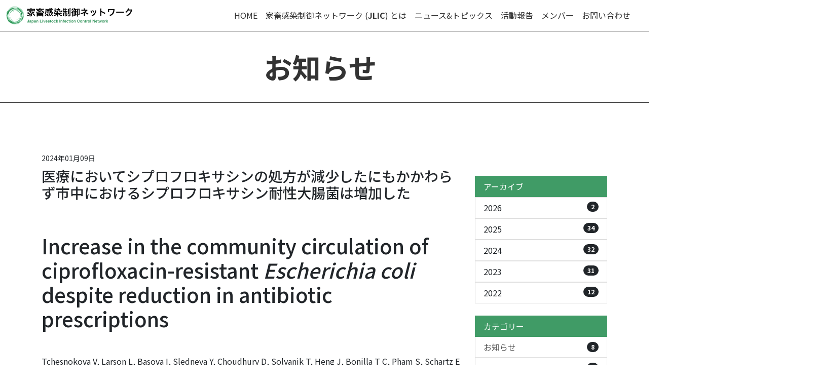

--- FILE ---
content_type: text/html; charset=UTF-8
request_url: https://jlic-net.com/archives/965.html
body_size: 10568
content:
<!DOCTYPE html>
<html lang="ja">

<head>
   <!-- Google Tag Manager -->
<script>(function(w,d,s,l,i){w[l]=w[l]||[];w[l].push({'gtm.start':
new Date().getTime(),event:'gtm.js'});var f=d.getElementsByTagName(s)[0],
j=d.createElement(s),dl=l!='dataLayer'?'&l='+l:'';j.async=true;j.src=
'https://www.googletagmanager.com/gtm.js?id='+i+dl;f.parentNode.insertBefore(j,f);
})(window,document,'script','dataLayer','GTM-5FH4VMN');</script>
<!-- End Google Tag Manager -->
        <meta http-equiv="Content-Type" content="text/html; charset=UTF-8" />
    <!-- <meta name="viewport" content="width=device-width, initial-scale=1.0"> -->
    <!--<title></title>-->
    <meta name='robots' content='index, follow, max-image-preview:large, max-snippet:-1, max-video-preview:-1' />

	<!-- This site is optimized with the Yoast SEO plugin v26.7 - https://yoast.com/wordpress/plugins/seo/ -->
	<title>医療においてシプロフロキサシンの処方が減少したにもかかわらず市中におけるシプロフロキサシン耐性大腸菌は増加した - 家畜感染制御ネットワーク</title>
	<link rel="canonical" href="https://jlic-net.com/archives/965.html" />
	<meta property="og:locale" content="ja_JP" />
	<meta property="og:type" content="article" />
	<meta property="og:title" content="医療においてシプロフロキサシンの処方が減少したにもかかわらず市中におけるシプロフロキサシン耐性大腸菌は増加した - 家畜感染制御ネットワーク" />
	<meta property="og:description" content="&nbsp; Increase in the community circulation of ciprofloxacin-resistant Escherichia coli despite reduction in [&hellip;]" />
	<meta property="og:url" content="https://jlic-net.com/archives/965.html" />
	<meta property="og:site_name" content="家畜感染制御ネットワーク" />
	<meta property="article:published_time" content="2024-01-09T08:38:11+00:00" />
	<meta property="og:image" content="http://jlic-net.com/wp-content/uploads/2024/01/a4ec0bd5a826b59377b3fca24fd8e7ca.png" />
	<meta name="author" content="staff" />
	<meta name="twitter:card" content="summary_large_image" />
	<meta name="twitter:label1" content="執筆者" />
	<meta name="twitter:data1" content="staff" />
	<meta name="twitter:label2" content="推定読み取り時間" />
	<meta name="twitter:data2" content="5分" />
	<script type="application/ld+json" class="yoast-schema-graph">{"@context":"https://schema.org","@graph":[{"@type":"Article","@id":"https://jlic-net.com/archives/965.html#article","isPartOf":{"@id":"https://jlic-net.com/archives/965.html"},"author":{"name":"staff","@id":"https://jlic-net.com/#/schema/person/96b19bef1a344abe77ffa1ace0aef0e3"},"headline":"医療においてシプロフロキサシンの処方が減少したにもかかわらず市中におけるシプロフロキサシン耐性大腸菌は増加した","datePublished":"2024-01-09T08:38:11+00:00","mainEntityOfPage":{"@id":"https://jlic-net.com/archives/965.html"},"wordCount":73,"commentCount":0,"image":{"@id":"https://jlic-net.com/archives/965.html#primaryimage"},"thumbnailUrl":"http://jlic-net.com/wp-content/uploads/2024/01/a4ec0bd5a826b59377b3fca24fd8e7ca.png","articleSection":["関連文献情報"],"inLanguage":"ja","potentialAction":[{"@type":"CommentAction","name":"Comment","target":["https://jlic-net.com/archives/965.html#respond"]}]},{"@type":"WebPage","@id":"https://jlic-net.com/archives/965.html","url":"https://jlic-net.com/archives/965.html","name":"医療においてシプロフロキサシンの処方が減少したにもかかわらず市中におけるシプロフロキサシン耐性大腸菌は増加した - 家畜感染制御ネットワーク","isPartOf":{"@id":"https://jlic-net.com/#website"},"primaryImageOfPage":{"@id":"https://jlic-net.com/archives/965.html#primaryimage"},"image":{"@id":"https://jlic-net.com/archives/965.html#primaryimage"},"thumbnailUrl":"http://jlic-net.com/wp-content/uploads/2024/01/a4ec0bd5a826b59377b3fca24fd8e7ca.png","datePublished":"2024-01-09T08:38:11+00:00","author":{"@id":"https://jlic-net.com/#/schema/person/96b19bef1a344abe77ffa1ace0aef0e3"},"breadcrumb":{"@id":"https://jlic-net.com/archives/965.html#breadcrumb"},"inLanguage":"ja","potentialAction":[{"@type":"ReadAction","target":["https://jlic-net.com/archives/965.html"]}]},{"@type":"ImageObject","inLanguage":"ja","@id":"https://jlic-net.com/archives/965.html#primaryimage","url":"https://jlic-net.com/wp-content/uploads/2024/01/a4ec0bd5a826b59377b3fca24fd8e7ca.png","contentUrl":"https://jlic-net.com/wp-content/uploads/2024/01/a4ec0bd5a826b59377b3fca24fd8e7ca.png","width":1497,"height":704},{"@type":"BreadcrumbList","@id":"https://jlic-net.com/archives/965.html#breadcrumb","itemListElement":[{"@type":"ListItem","position":1,"name":"ホーム","item":"https://jlic-net.com/"},{"@type":"ListItem","position":2,"name":"医療においてシプロフロキサシンの処方が減少したにもかかわらず市中におけるシプロフロキサシン耐性大腸菌は増加した"}]},{"@type":"WebSite","@id":"https://jlic-net.com/#website","url":"https://jlic-net.com/","name":"家畜感染制御ネットワーク","description":"家畜感染制御ネットワーク","potentialAction":[{"@type":"SearchAction","target":{"@type":"EntryPoint","urlTemplate":"https://jlic-net.com/?s={search_term_string}"},"query-input":{"@type":"PropertyValueSpecification","valueRequired":true,"valueName":"search_term_string"}}],"inLanguage":"ja"},{"@type":"Person","@id":"https://jlic-net.com/#/schema/person/96b19bef1a344abe77ffa1ace0aef0e3","name":"staff","image":{"@type":"ImageObject","inLanguage":"ja","@id":"https://jlic-net.com/#/schema/person/image/","url":"https://secure.gravatar.com/avatar/e0daf7cd2d1c66c5fa7506324d929a83344db7ef03aee85df472cdfc1d41c011?s=96&d=mm&r=g","contentUrl":"https://secure.gravatar.com/avatar/e0daf7cd2d1c66c5fa7506324d929a83344db7ef03aee85df472cdfc1d41c011?s=96&d=mm&r=g","caption":"staff"},"url":"https://jlic-net.com/archives/author/staff"}]}</script>
	<!-- / Yoast SEO plugin. -->


<style id='wp-img-auto-sizes-contain-inline-css' type='text/css'>
img:is([sizes=auto i],[sizes^="auto," i]){contain-intrinsic-size:3000px 1500px}
/*# sourceURL=wp-img-auto-sizes-contain-inline-css */
</style>
<style id='wp-block-library-inline-css' type='text/css'>
:root{--wp-block-synced-color:#7a00df;--wp-block-synced-color--rgb:122,0,223;--wp-bound-block-color:var(--wp-block-synced-color);--wp-editor-canvas-background:#ddd;--wp-admin-theme-color:#007cba;--wp-admin-theme-color--rgb:0,124,186;--wp-admin-theme-color-darker-10:#006ba1;--wp-admin-theme-color-darker-10--rgb:0,107,160.5;--wp-admin-theme-color-darker-20:#005a87;--wp-admin-theme-color-darker-20--rgb:0,90,135;--wp-admin-border-width-focus:2px}@media (min-resolution:192dpi){:root{--wp-admin-border-width-focus:1.5px}}.wp-element-button{cursor:pointer}:root .has-very-light-gray-background-color{background-color:#eee}:root .has-very-dark-gray-background-color{background-color:#313131}:root .has-very-light-gray-color{color:#eee}:root .has-very-dark-gray-color{color:#313131}:root .has-vivid-green-cyan-to-vivid-cyan-blue-gradient-background{background:linear-gradient(135deg,#00d084,#0693e3)}:root .has-purple-crush-gradient-background{background:linear-gradient(135deg,#34e2e4,#4721fb 50%,#ab1dfe)}:root .has-hazy-dawn-gradient-background{background:linear-gradient(135deg,#faaca8,#dad0ec)}:root .has-subdued-olive-gradient-background{background:linear-gradient(135deg,#fafae1,#67a671)}:root .has-atomic-cream-gradient-background{background:linear-gradient(135deg,#fdd79a,#004a59)}:root .has-nightshade-gradient-background{background:linear-gradient(135deg,#330968,#31cdcf)}:root .has-midnight-gradient-background{background:linear-gradient(135deg,#020381,#2874fc)}:root{--wp--preset--font-size--normal:16px;--wp--preset--font-size--huge:42px}.has-regular-font-size{font-size:1em}.has-larger-font-size{font-size:2.625em}.has-normal-font-size{font-size:var(--wp--preset--font-size--normal)}.has-huge-font-size{font-size:var(--wp--preset--font-size--huge)}.has-text-align-center{text-align:center}.has-text-align-left{text-align:left}.has-text-align-right{text-align:right}.has-fit-text{white-space:nowrap!important}#end-resizable-editor-section{display:none}.aligncenter{clear:both}.items-justified-left{justify-content:flex-start}.items-justified-center{justify-content:center}.items-justified-right{justify-content:flex-end}.items-justified-space-between{justify-content:space-between}.screen-reader-text{border:0;clip-path:inset(50%);height:1px;margin:-1px;overflow:hidden;padding:0;position:absolute;width:1px;word-wrap:normal!important}.screen-reader-text:focus{background-color:#ddd;clip-path:none;color:#444;display:block;font-size:1em;height:auto;left:5px;line-height:normal;padding:15px 23px 14px;text-decoration:none;top:5px;width:auto;z-index:100000}html :where(.has-border-color){border-style:solid}html :where([style*=border-top-color]){border-top-style:solid}html :where([style*=border-right-color]){border-right-style:solid}html :where([style*=border-bottom-color]){border-bottom-style:solid}html :where([style*=border-left-color]){border-left-style:solid}html :where([style*=border-width]){border-style:solid}html :where([style*=border-top-width]){border-top-style:solid}html :where([style*=border-right-width]){border-right-style:solid}html :where([style*=border-bottom-width]){border-bottom-style:solid}html :where([style*=border-left-width]){border-left-style:solid}html :where(img[class*=wp-image-]){height:auto;max-width:100%}:where(figure){margin:0 0 1em}html :where(.is-position-sticky){--wp-admin--admin-bar--position-offset:var(--wp-admin--admin-bar--height,0px)}@media screen and (max-width:600px){html :where(.is-position-sticky){--wp-admin--admin-bar--position-offset:0px}}

/*# sourceURL=wp-block-library-inline-css */
</style><style id='global-styles-inline-css' type='text/css'>
:root{--wp--preset--aspect-ratio--square: 1;--wp--preset--aspect-ratio--4-3: 4/3;--wp--preset--aspect-ratio--3-4: 3/4;--wp--preset--aspect-ratio--3-2: 3/2;--wp--preset--aspect-ratio--2-3: 2/3;--wp--preset--aspect-ratio--16-9: 16/9;--wp--preset--aspect-ratio--9-16: 9/16;--wp--preset--color--black: #000000;--wp--preset--color--cyan-bluish-gray: #abb8c3;--wp--preset--color--white: #ffffff;--wp--preset--color--pale-pink: #f78da7;--wp--preset--color--vivid-red: #cf2e2e;--wp--preset--color--luminous-vivid-orange: #ff6900;--wp--preset--color--luminous-vivid-amber: #fcb900;--wp--preset--color--light-green-cyan: #7bdcb5;--wp--preset--color--vivid-green-cyan: #00d084;--wp--preset--color--pale-cyan-blue: #8ed1fc;--wp--preset--color--vivid-cyan-blue: #0693e3;--wp--preset--color--vivid-purple: #9b51e0;--wp--preset--gradient--vivid-cyan-blue-to-vivid-purple: linear-gradient(135deg,rgb(6,147,227) 0%,rgb(155,81,224) 100%);--wp--preset--gradient--light-green-cyan-to-vivid-green-cyan: linear-gradient(135deg,rgb(122,220,180) 0%,rgb(0,208,130) 100%);--wp--preset--gradient--luminous-vivid-amber-to-luminous-vivid-orange: linear-gradient(135deg,rgb(252,185,0) 0%,rgb(255,105,0) 100%);--wp--preset--gradient--luminous-vivid-orange-to-vivid-red: linear-gradient(135deg,rgb(255,105,0) 0%,rgb(207,46,46) 100%);--wp--preset--gradient--very-light-gray-to-cyan-bluish-gray: linear-gradient(135deg,rgb(238,238,238) 0%,rgb(169,184,195) 100%);--wp--preset--gradient--cool-to-warm-spectrum: linear-gradient(135deg,rgb(74,234,220) 0%,rgb(151,120,209) 20%,rgb(207,42,186) 40%,rgb(238,44,130) 60%,rgb(251,105,98) 80%,rgb(254,248,76) 100%);--wp--preset--gradient--blush-light-purple: linear-gradient(135deg,rgb(255,206,236) 0%,rgb(152,150,240) 100%);--wp--preset--gradient--blush-bordeaux: linear-gradient(135deg,rgb(254,205,165) 0%,rgb(254,45,45) 50%,rgb(107,0,62) 100%);--wp--preset--gradient--luminous-dusk: linear-gradient(135deg,rgb(255,203,112) 0%,rgb(199,81,192) 50%,rgb(65,88,208) 100%);--wp--preset--gradient--pale-ocean: linear-gradient(135deg,rgb(255,245,203) 0%,rgb(182,227,212) 50%,rgb(51,167,181) 100%);--wp--preset--gradient--electric-grass: linear-gradient(135deg,rgb(202,248,128) 0%,rgb(113,206,126) 100%);--wp--preset--gradient--midnight: linear-gradient(135deg,rgb(2,3,129) 0%,rgb(40,116,252) 100%);--wp--preset--font-size--small: 13px;--wp--preset--font-size--medium: 20px;--wp--preset--font-size--large: 36px;--wp--preset--font-size--x-large: 42px;--wp--preset--spacing--20: 0.44rem;--wp--preset--spacing--30: 0.67rem;--wp--preset--spacing--40: 1rem;--wp--preset--spacing--50: 1.5rem;--wp--preset--spacing--60: 2.25rem;--wp--preset--spacing--70: 3.38rem;--wp--preset--spacing--80: 5.06rem;--wp--preset--shadow--natural: 6px 6px 9px rgba(0, 0, 0, 0.2);--wp--preset--shadow--deep: 12px 12px 50px rgba(0, 0, 0, 0.4);--wp--preset--shadow--sharp: 6px 6px 0px rgba(0, 0, 0, 0.2);--wp--preset--shadow--outlined: 6px 6px 0px -3px rgb(255, 255, 255), 6px 6px rgb(0, 0, 0);--wp--preset--shadow--crisp: 6px 6px 0px rgb(0, 0, 0);}:where(.is-layout-flex){gap: 0.5em;}:where(.is-layout-grid){gap: 0.5em;}body .is-layout-flex{display: flex;}.is-layout-flex{flex-wrap: wrap;align-items: center;}.is-layout-flex > :is(*, div){margin: 0;}body .is-layout-grid{display: grid;}.is-layout-grid > :is(*, div){margin: 0;}:where(.wp-block-columns.is-layout-flex){gap: 2em;}:where(.wp-block-columns.is-layout-grid){gap: 2em;}:where(.wp-block-post-template.is-layout-flex){gap: 1.25em;}:where(.wp-block-post-template.is-layout-grid){gap: 1.25em;}.has-black-color{color: var(--wp--preset--color--black) !important;}.has-cyan-bluish-gray-color{color: var(--wp--preset--color--cyan-bluish-gray) !important;}.has-white-color{color: var(--wp--preset--color--white) !important;}.has-pale-pink-color{color: var(--wp--preset--color--pale-pink) !important;}.has-vivid-red-color{color: var(--wp--preset--color--vivid-red) !important;}.has-luminous-vivid-orange-color{color: var(--wp--preset--color--luminous-vivid-orange) !important;}.has-luminous-vivid-amber-color{color: var(--wp--preset--color--luminous-vivid-amber) !important;}.has-light-green-cyan-color{color: var(--wp--preset--color--light-green-cyan) !important;}.has-vivid-green-cyan-color{color: var(--wp--preset--color--vivid-green-cyan) !important;}.has-pale-cyan-blue-color{color: var(--wp--preset--color--pale-cyan-blue) !important;}.has-vivid-cyan-blue-color{color: var(--wp--preset--color--vivid-cyan-blue) !important;}.has-vivid-purple-color{color: var(--wp--preset--color--vivid-purple) !important;}.has-black-background-color{background-color: var(--wp--preset--color--black) !important;}.has-cyan-bluish-gray-background-color{background-color: var(--wp--preset--color--cyan-bluish-gray) !important;}.has-white-background-color{background-color: var(--wp--preset--color--white) !important;}.has-pale-pink-background-color{background-color: var(--wp--preset--color--pale-pink) !important;}.has-vivid-red-background-color{background-color: var(--wp--preset--color--vivid-red) !important;}.has-luminous-vivid-orange-background-color{background-color: var(--wp--preset--color--luminous-vivid-orange) !important;}.has-luminous-vivid-amber-background-color{background-color: var(--wp--preset--color--luminous-vivid-amber) !important;}.has-light-green-cyan-background-color{background-color: var(--wp--preset--color--light-green-cyan) !important;}.has-vivid-green-cyan-background-color{background-color: var(--wp--preset--color--vivid-green-cyan) !important;}.has-pale-cyan-blue-background-color{background-color: var(--wp--preset--color--pale-cyan-blue) !important;}.has-vivid-cyan-blue-background-color{background-color: var(--wp--preset--color--vivid-cyan-blue) !important;}.has-vivid-purple-background-color{background-color: var(--wp--preset--color--vivid-purple) !important;}.has-black-border-color{border-color: var(--wp--preset--color--black) !important;}.has-cyan-bluish-gray-border-color{border-color: var(--wp--preset--color--cyan-bluish-gray) !important;}.has-white-border-color{border-color: var(--wp--preset--color--white) !important;}.has-pale-pink-border-color{border-color: var(--wp--preset--color--pale-pink) !important;}.has-vivid-red-border-color{border-color: var(--wp--preset--color--vivid-red) !important;}.has-luminous-vivid-orange-border-color{border-color: var(--wp--preset--color--luminous-vivid-orange) !important;}.has-luminous-vivid-amber-border-color{border-color: var(--wp--preset--color--luminous-vivid-amber) !important;}.has-light-green-cyan-border-color{border-color: var(--wp--preset--color--light-green-cyan) !important;}.has-vivid-green-cyan-border-color{border-color: var(--wp--preset--color--vivid-green-cyan) !important;}.has-pale-cyan-blue-border-color{border-color: var(--wp--preset--color--pale-cyan-blue) !important;}.has-vivid-cyan-blue-border-color{border-color: var(--wp--preset--color--vivid-cyan-blue) !important;}.has-vivid-purple-border-color{border-color: var(--wp--preset--color--vivid-purple) !important;}.has-vivid-cyan-blue-to-vivid-purple-gradient-background{background: var(--wp--preset--gradient--vivid-cyan-blue-to-vivid-purple) !important;}.has-light-green-cyan-to-vivid-green-cyan-gradient-background{background: var(--wp--preset--gradient--light-green-cyan-to-vivid-green-cyan) !important;}.has-luminous-vivid-amber-to-luminous-vivid-orange-gradient-background{background: var(--wp--preset--gradient--luminous-vivid-amber-to-luminous-vivid-orange) !important;}.has-luminous-vivid-orange-to-vivid-red-gradient-background{background: var(--wp--preset--gradient--luminous-vivid-orange-to-vivid-red) !important;}.has-very-light-gray-to-cyan-bluish-gray-gradient-background{background: var(--wp--preset--gradient--very-light-gray-to-cyan-bluish-gray) !important;}.has-cool-to-warm-spectrum-gradient-background{background: var(--wp--preset--gradient--cool-to-warm-spectrum) !important;}.has-blush-light-purple-gradient-background{background: var(--wp--preset--gradient--blush-light-purple) !important;}.has-blush-bordeaux-gradient-background{background: var(--wp--preset--gradient--blush-bordeaux) !important;}.has-luminous-dusk-gradient-background{background: var(--wp--preset--gradient--luminous-dusk) !important;}.has-pale-ocean-gradient-background{background: var(--wp--preset--gradient--pale-ocean) !important;}.has-electric-grass-gradient-background{background: var(--wp--preset--gradient--electric-grass) !important;}.has-midnight-gradient-background{background: var(--wp--preset--gradient--midnight) !important;}.has-small-font-size{font-size: var(--wp--preset--font-size--small) !important;}.has-medium-font-size{font-size: var(--wp--preset--font-size--medium) !important;}.has-large-font-size{font-size: var(--wp--preset--font-size--large) !important;}.has-x-large-font-size{font-size: var(--wp--preset--font-size--x-large) !important;}
/*# sourceURL=global-styles-inline-css */
</style>

<style id='classic-theme-styles-inline-css' type='text/css'>
/*! This file is auto-generated */
.wp-block-button__link{color:#fff;background-color:#32373c;border-radius:9999px;box-shadow:none;text-decoration:none;padding:calc(.667em + 2px) calc(1.333em + 2px);font-size:1.125em}.wp-block-file__button{background:#32373c;color:#fff;text-decoration:none}
/*# sourceURL=/wp-includes/css/classic-themes.min.css */
</style>
<link rel="icon" href="https://jlic-net.com/wp-content/uploads/2022/09/cropped-f-32x32.png" sizes="32x32" />
<link rel="icon" href="https://jlic-net.com/wp-content/uploads/2022/09/cropped-f-192x192.png" sizes="192x192" />
<link rel="apple-touch-icon" href="https://jlic-net.com/wp-content/uploads/2022/09/cropped-f-180x180.png" />
<meta name="msapplication-TileImage" content="https://jlic-net.com/wp-content/uploads/2022/09/cropped-f-270x270.png" />
    <!-- bootstrap 5.1 -->
    <link href="https://cdn.jsdelivr.net/npm/bootstrap@5.1.0/dist/css/bootstrap.min.css" rel="stylesheet" integrity="sha384-KyZXEAg3QhqLMpG8r+8fhAXLRk2vvoC2f3B09zVXn8CA5QIVfZOJ3BCsw2P0p/We" crossorigin="anonymous"> <!-- bootstrap icon 1.5 -->
    <link href="https://cdn.jsdelivr.net/npm/bootstrap-icons@1.5.0/font/bootstrap-icons.css" rel="stylesheet">
    <!-- fontawesome 5.6.1 -->
    <link href="https://use.fontawesome.com/releases/v5.6.1/css/all.css" rel="stylesheet">
    <!-- swiper 7.0.3 -->
    <link rel="stylesheet" href="https://unpkg.com/swiper@7/swiper-bundle.min.css" />
    <!-- reset css -->
    <!-- <link href="/assets/css/ress.min.css" rel="stylesheet"> -->
    <!-- original css -->
    <link href="https://jlic-net.com/wp-content/themes/jlic/style.css" rel="stylesheet">
        <!-- scroll reveal -->
    <script src="https://unpkg.com/scrollreveal"></script>
    <!-- ユーザーエージェント基準でレスポンシブ対応 -->
    <script>
        // ユーザーエージェント判別
        var ua = navigator.userAgent.toLowerCase();
        var ver = navigator.appVersion.toLowerCase();
        var uaList = {};
        uaList['isiPhone'] = (ua.indexOf('iphone') > -1) && (ua.indexOf('ipad') == -1);
        uaList['isiPad'] = (ua.indexOf('ipad') > -1);
        uaList['isAndroid'] = (ua.indexOf('android') > -1) && (ua.indexOf('mobile') > -1);
        uaList['isAndroidTablet'] = (ua.indexOf('android') > -1) && (ua.indexOf('mobile') == -1);
        uaList['isTablet'] = (uaList['isiPad'] || uaList['isAndroidTablet']);
        uaList['isSP'] = (uaList['isiPhone'] || uaList['isAndroid']);

        // viewportの設定
        var viewport = document.createElement('meta');
        viewport.setAttribute('name', 'viewport');
        if (uaList['isSP']) {
            viewport.setAttribute('content', 'width=device-width, initial-scale=1.0');
        } else {
            viewport.setAttribute('content', 'width=1400');
        }
        document.getElementsByTagName('head')[0].appendChild(viewport);
    </script>
    <!-- ieからedgeへ redirect -->
                <script>
            //中ページタイトルtext animation
            document.addEventListener("DOMContentLoaded", function(event) {
                if (document.querySelector('#js-intro')) {
                    animateIntro("#js-intro");
                }
            });
        </script>

    </head>

<body>
    <!-- Google Tag Manager (noscript) -->
<noscript><iframe src="https://www.googletagmanager.com/ns.html?id=GTM-5FH4VMN"
height="0" width="0" style="display:none;visibility:hidden"></iframe></noscript>
<!-- End Google Tag Manager (noscript) -->
    <header>
        <nav class="navbar navbar-light navbar-expand-lg js-nav">
    <div class="container-fluid">
                    <div class="navbar-brand m-0"><a href="https://jlic-net.com"><img src="https://jlic-net.com/wp-content/themes/jlic/assets/img/logo.svg" alt="家畜感染制御ネットワーク" /></a></div>
                <button class="navbar-toggler" type="button" data-bs-toggle="offcanvas" data-bs-target="#offcanvasNavbar" aria-controls="offcanvasNavbar">
            <div>
                <span></span>
                <span></span>
                <span></span>
            </div>
        </button>
        <div class="offcanvas offcanvas-end" tabindex="-1" id="offcanvasNavbar" aria-labelledby="offcanvasNavbarLabel">
            <div class="offcanvas-header">
                <button type="button" class="btn-close text-reset" data-bs-dismiss="offcanvas" aria-label="Close"></button>
            </div>
            <div class="offcanvas-body">
                <ul class="navbar-nav justify-content-end flex-grow-1 pe-lg-3">
                    <li class="nav-item"><a class="nav-link js-smooth-scroll" href="/">HOME</a></li>
                    <li class="nav-item"><a class="nav-link js-smooth-scroll" href="/about.html"> 家畜感染制御ネットワーク (<strong>JLIC</strong>) とは</a></li>
                    <li class="nav-item"><a class="nav-link js-smooth-scroll" href="/c/all">ニュース&トピックス</a></li>
                    <li class="nav-item"><a class="nav-link js-smooth-scroll" href="/archives/activities">活動報告</a></li>
                    <li class="nav-item"><a class="nav-link js-smooth-scroll" href="/archives/members">メンバー</a></li>
                    <li class="nav-item"><a class="nav-link js-smooth-scroll" href="/contact.html">お問い合わせ</a></li>
                </ul>
            </div>
        </div>
    </div>
</nav>    </header>
<main class="single">
    <section class="">
        

<div class="page-title-wrap">
    <div class="page-title">
                    <h1>お知らせ</h1>
            </div>

    <div class="pan breadcrumb" typeof="BreadcrumbList">
    </div>
</div>
        <section class="section page-main">
            <div class="container">
                <div class="row mb-5">
                    <div class="col-md-9">
                        <p class="mb-2"><small>2024年01月09日</small></p>
                        <h3 class="mt-0">医療においてシプロフロキサシンの処方が減少したにもかかわらず市中におけるシプロフロキサシン耐性大腸菌は増加した</h3>

                                                    <div class="row">
                                                                    <div class="">
                                        <div class="textarea ">
                                            <h1>&nbsp;</h1>
<h1>Increase in the community circulation of ciprofloxacin-resistant <em>Escherichia coli</em> despite reduction in antibiotic prescriptions</h1>
<p>&nbsp;</p>
<p>Tchesnokova V, Larson L, Basova I, Sledneva Y, Choudhury D, Solyanik T, Heng J, Bonilla T C, Pham S, Schartz E M, Madziwa L T, Holden E, Weissman S J, Ralston J D, Sokurenko E V.<br>
Commun Med. 3. 110. 2023.<br>
Doi: 10.1038/s43856-023-00337-2.</p>
<p>&nbsp;</p>
<p>多剤耐性菌の増加に対抗していくことは、医療上の大きな課題です。薬剤耐性菌の蔓延を防ぐため、抗菌薬の使用量の削減が推進されています。多剤耐性菌の一部は健康なヒトの腸内にも常在し、時として尿路感染症（UTI）の原因となる可能性があります。フルオロキノロン系抗菌薬の一つであるシプロフロキサシンは、UTIの治療に広く使用されてきましたが、薬剤耐性菌を抑制するために、その使用量を減らすことが強く勧告されています。そのため、2015年以降はシプロフロキサシンの使用量は着実に減少しています（図）。そこで今回、使用量の変化がシプロフロキサシン耐性大腸菌の地域分布にどのような影響を与えたかを解明するための試験が行われました。</p>
<p>2015年と2021年にシアトルの医療ケアシステムに登録をしており、一定期間は抗菌薬の投与を受けていない50歳以上の女性からサンプルとして糞便が集められました。サンプルから大腸菌を分離し、シプロフロキサシンに対する感受性とその特徴が調べられ、2015年と2021年の状況が比較されました(2015年と2021年で、それぞれ515株と1604株)。</p>
<p>2015年から2021年の間にシプロフロキサシンの処方は、3分の1程度に減少したにもかかわらず、シプロフロキサシン耐性大腸菌の保有率は14.2％から19.8％に有意に増加しました（表）。これは、シプロフロキサシンの使用に伴う染色体変異株の増加ではなく、多剤耐性クローンである ST1193*が有意に増加（1.7％→4.2％）したことが主な原因と考えられます。一方で、耐性が伝達するプラスミド性のシプロフロキサシン耐性保有株の割合は有意に低下しましたが（59.0％→30.9％）、第三世代セファロスポリン系抗菌薬**に対する共耐性***を有する分離株は有意に増加しました（14.1％→31.5％）。</p>
<p>シプロフロキサシンの処方が減少したにもかかわらず、シプロフロキサシン耐性尿路病原性大腸菌の市中における分布は増加し、第三世代セファロスポリン系抗菌薬に対する共耐性菌も増加しました。したがって、薬剤耐性を示す細菌によるUTIの割合を低下させるためには、常在細菌としての腸内細菌叢における耐性菌の制御も行っていくべきであることが示唆されました。</p>
<p>今回の結果は、シプロフロキサシンとUTIを対象とした場合、使用量を減らしても耐性率が減少しなかったとありますが、本文にもある通り、特定のST型の増加が原因と考えられ、基本的には、抗菌薬の使用量を減少させることが、薬剤耐性菌対策の基本となると考えます。今回の報告では、使用量の減少に加えて、レゼルボアとなる部分(UTIであれば腸内細菌叢)にも対策が必要であることを示しています。<br>
<br>
</p>
<p>*ST1193：医療の尿路感染症で拡散している多剤耐性を示すクローンの遺伝子型。</p>
<p>**第三世代セファロスポリン系抗菌薬：フルオロキノロン系抗菌薬と同様にヒトの医療において広範に使用される抗菌薬の一つで動物にも使用されている。</p>
<p>***共耐性：複数の異なる系統の抗菌薬に対して耐性を示すこと。</p>
<p>&nbsp;</p>
<p style="text-align: right;">臼井　優（酪農学園大学）</p>
<p>&nbsp;</p>
<p><img class="alignnone size-full wp-image-968" src="http://jlic-net.com/wp-content/uploads/2024/01/a4ec0bd5a826b59377b3fca24fd8e7ca.png" alt="" width="1497" height="704"></p>
<p>&nbsp;</p>
<p>&nbsp;</p>
<p>&nbsp;</p>
<p><img class="alignnone size-full wp-image-969" src="http://jlic-net.com/wp-content/uploads/2024/01/e4e6a8552094f82319838bb7346afdbf.png" alt="" width="1526" height="714"></p>                                        </div>
                                    </div>
                                                            </div>
                            
                            <div class="row mt-5">
                                                            </div>

                            <div class="single_file mt-5">
                                                                                                                                                            </div>
                                            </div>
                    <div class="col-md-3 py-5">
                        <div class="sidebar">
	<div class="list-unstyled list-group mb-4">
	<span class="list-group-item active" aria-current="true">アーカイブ</span>
        	<li><a class='list-group-item d-flex justify-content-between align-items-start' href='https://jlic-net.com/archives/date/2026'>2026<span class='badge badge-secondary rounded-pill bg-dark'>2</span></a></li>
	<li><a class='list-group-item d-flex justify-content-between align-items-start' href='https://jlic-net.com/archives/date/2025'>2025<span class='badge badge-secondary rounded-pill bg-dark'>34</span></a></li>
	<li><a class='list-group-item d-flex justify-content-between align-items-start' href='https://jlic-net.com/archives/date/2024'>2024<span class='badge badge-secondary rounded-pill bg-dark'>32</span></a></li>
	<li><a class='list-group-item d-flex justify-content-between align-items-start' href='https://jlic-net.com/archives/date/2023'>2023<span class='badge badge-secondary rounded-pill bg-dark'>31</span></a></li>
	<li><a class='list-group-item d-flex justify-content-between align-items-start' href='https://jlic-net.com/archives/date/2022'>2022<span class='badge badge-secondary rounded-pill bg-dark'>12</span></a></li>
	</div>


	<div class="list-unstyled list-group">
	<span class="list-group-item active" aria-current="true">カテゴリー</span>
			<li class="list-group-item cat-item cat-item-7"><a class='d-flex justify-content-between align-items-center' href="https://jlic-net.com/c/all/news">お知らせ<span class='badge badge-secondary rounded-pill bg-dark'>8</span></a>
</li>
	<li class="list-group-item cat-item cat-item-10"><a class='d-flex justify-content-between align-items-center' href="https://jlic-net.com/c/all/column">コラム<span class='badge badge-secondary rounded-pill bg-dark'>6</span></a>
</li>
	<li class="list-group-item cat-item cat-item-2"><a class='d-flex justify-content-between align-items-center' href="https://jlic-net.com/c/all/literature">関連文献情報<span class='badge badge-secondary rounded-pill bg-dark'>70</span></a>
</li>
	<li class="list-group-item cat-item cat-item-3"><a class='d-flex justify-content-between align-items-center' href="https://jlic-net.com/c/all/seminar">セミナー情報<span class='badge badge-secondary rounded-pill bg-dark'>25</span></a>
</li>
	<li class="list-group-item cat-item cat-item-4"><a class='d-flex justify-content-between align-items-center' href="https://jlic-net.com/c/all/infection">感染情報<span class='badge badge-secondary rounded-pill bg-dark'>2</span></a>
</li>
	</div>
    
</div>

                    </div>
                </div>

                <ul class="pager d-flex justify-content-center align-items-center">
                    <li class="btn single-button me-md-4"><a href="https://jlic-net.com/archives/960.html" rel="prev">&laquo; 前のページ</a></li>
                    <li class="btn me-md-4">｜</li>
                    <li class="btn single-button"><a href="https://jlic-net.com/archives/973.html" rel="next">次のページ &raquo;</a></li>
                </ul>
                            </div>
        </section>
    </section>
</main>
<script type="speculationrules">
{"prefetch":[{"source":"document","where":{"and":[{"href_matches":"/*"},{"not":{"href_matches":["/wp-*.php","/wp-admin/*","/wp-content/uploads/*","/wp-content/*","/wp-content/plugins/*","/wp-content/themes/jlic/*","/*\\?(.+)"]}},{"not":{"selector_matches":"a[rel~=\"nofollow\"]"}},{"not":{"selector_matches":".no-prefetch, .no-prefetch a"}}]},"eagerness":"conservative"}]}
</script>
<footer>
    <div class="container overflow-hidden">
        <div class="row row-cols-1 gx-5 mt-3 d-none d-md-flex">
            <div class="col col-lg-4">
                <img src="https://jlic-net.com/wp-content/themes/jlic/assets/img/logo.svg" class="img-fluid d-block" alt="六三四堂印刷株式会社" />
                <p class="mt-2">
                    北海道札幌市中央区大通西4-6-1 大通西4ビル 5階<br>
                        （ミヤリサン製薬株式会社　札幌支店内<br>
                        &emsp;事務局担当：髙須）
                </p>
                <div>
                    <a href="/contact.html" class="btn btn-default p-2 rounded-pill">お問い合わせはこちら</a>
                </div>
            </div>
            <div class="col overflow-hidden col-lg-8">
                <ul>
                    <li><a href="/about.html">家畜感染制御ネットワーク (<strong>JLIC</strong>) とは</a></li>
                    <li><a href="/c/all">ニュース&トピックス</a></li>
                    <li><a href="/archives/activities">活動履歴</a></li>
                    <li><a href="/archives/members">メンバー</a></li>
                    <li><a href="/contact.html">お問い合わせ</a></li>
                    <li><a href="/privacy.html">個人情報保護方針</a></li>
                </ul>
            </div>
        </div>
        <p class="text-center text-lg-end mt-md-3 mb-0 small">&copy; 家畜感染制御ネットワーク</p>
    </div>
    
</footer>


<!-- bootstrap5 -->
<script src="https://cdn.jsdelivr.net/npm/bootstrap@5.1.0/dist/js/bootstrap.bundle.min.js"
    integrity="sha384-U1DAWAznBHeqEIlVSCgzq+c9gqGAJn5c/t99JyeKa9xxaYpSvHU5awsuZVVFIhvj" crossorigin="anonymous">
</script>
    <script src="https://code.jquery.com/jquery-3.6.0.min.js"></script>
    <!-- swiper7 -->
    <script src="https://unpkg.com/swiper@7/swiper-bundle.min.js"></script>
    <!-- 郵便番号自動入力 -->
    <script src="https://yubinbango.github.io/yubinbango/yubinbango.js" charset="UTF-8"></script>
    <!-- gsap3 & scrolltrigger -->
    <script type="text/javascript" src="https://cdnjs.cloudflare.com/ajax/libs/gsap/3.4.0/gsap.min.js"></script>
    <script type="text/javascript" src="https://cdnjs.cloudflare.com/ajax/libs/gsap/3.3.3/ScrollTrigger.min.js"></script>
    <!-- infinite slide -->
    <script type="text/javascript" src="https://jlic-net.com/wp-content/themes/jlic/assets/js/infiniteslidev2.js"></script>
    <!-- vivus svganmimation -->
    <script src="https://cdn.jsdelivr.net/npm/vivus@latest/dist/vivus.min.js"></script>
    <!-- custom js -->
    <script type="text/javascript" src="https://jlic-net.com/wp-content/themes/jlic/assets/js/script.js"></script>
    
</body>

</html>

--- FILE ---
content_type: text/css
request_url: https://jlic-net.com/wp-content/themes/jlic/style.css
body_size: 49
content:
/*
Theme Name:jlic
Version: 1.0.0
*/
@import 'assets/css/styles.css';
@import 'assets/css/modal.css';/**/
@import 'assets/css/other.css';


--- FILE ---
content_type: text/css
request_url: https://jlic-net.com/wp-content/themes/jlic/assets/css/styles.css
body_size: 3104
content:
@import url("https://fonts.googleapis.com/css2?family=Noto+Sans+JP:wght@100;300;400;500;700;900&display=swap");
@import url('https://fonts.googleapis.com/css2?family=Noto+Serif+JP:wght@400;500;600;700&display=swap');
@import url("https://fonts.googleapis.com/css2?family=Poppins:wght@400;500;600;700;800;900&display=swap");

:root {
  --main: #409B66;
  --sub: #ffffff;
  --blk: #333333;
  --bg_yellow: #FEFDEB;
  --bg_blue: #ffffff;
  --bg_green: #EBF4EF;
}
html {
  scroll-behavior: smooth;
}
main {min-height:100vh;}
body {
  overflow-x: hidden;
  font-family: 'Noto Sans JP', sans-serif;
  display:flex;
  min-height:100vh;
  height:100%;
  flex-direction:column;
  justify-content: flex-start;
}
a {
  -webkit-transition: all .3s; transition: all .3s;
  text-decoration: none;
  color: #555;
}
a:hover{color:var(--main);}

a img{-webkit-transition: all .3s; transition: all .3s;}
a:hover img{opacity: 0.7;}

/* ======
section/spacing
 ====== */
.container-y {
  padding-top:4rem;
  padding-bottom: 4rem;
}
.container-t {
  padding-top:4rem;
}
.container-b {
  padding-bottom: 4rem;
}
@media(min-width: 1366px){
  .container-y {
    padding-top:6rem;
    padding-bottom: 6rem;
  }
  .container-t {
    padding-top:6rem;
  }
  .container-b {
    padding-bottom: 6rem;
  }
}
.page-main {
  padding-top: 4rem;
  padding-bottom:4rem;
}
@media (min-width: 768px) {
  .page-main {
    padding-top:6rem;
    padding-bottom:6rem;
  }
}
/* ======
  buttons
 ====== */
.btn-default {
  border-radius: 0;
  color:#ffffff ;
  background-color: var(--main);
  border: 1px solid var(--main);
  padding: .5rem 2rem;
  font-weight: 500;
  box-shadow:none !important;
}
@media (min-width: 768px) {
  .btn-default {padding: 1rem 2.5rem; min-width:250px;}
}
.btn-default:hover,
.btn-default:focus{background-color: #ffffff; color:var(--main) ;}


.btn-outline-default{
  color: var(--main);
  background-color:#ffffff;
  border: 1px solid var(--main);
  padding: .5rem 2rem;
  font-weight: 500;
  box-shadow:none !important;
}
@media (min-width: 768px) {
  .btn-outline-default{padding: 1rem 2.5rem; min-width:250px;}
}
.btn-outline-default:hover,
.btn-outline-default:focus{background-color: var(--main); color:#ffffff;}


.btn-arrow { text-align:left !important; position:relative; padding-left:1rem !important; border-radius: 0; min-width:200px;
  color:#ffffff ;
  padding: .5rem 2rem;
  background-color: var(--main);
  border: 1px solid var(--main);}
.btn-arrow:before,
.btn-arrow:after{position:absolute; content:'';display:block; margin:auto; right:12px; top:0; bottom:0;}
.btn-arrow:before{width:20px; height:2px; background-color:#ffffff; top:1px;}
.btn-arrow:hover:before,
.btn-arrow:focus:before{background-color:var(--main);}
.btn-arrow:after{width:0; height:0; border-right:2px solid #ffffff; border-bottom:2px solid #ffffff; -webkit-transform: rotate(-45deg); transform: rotate(-45deg); -webkit-transition: all .3s; transition: all .3s;}
.btn-arrow:hover:after,
.btn-arrow:focus:after{width:13px; height:13px; border-right:2px solid var(--main); border-bottom:2px solid var(--main); }
.btn-arrow:hover,
.btn-arrow:focus{background-color: #ffffff; color:var(--main) ;}
@media (min-width: 768px) {
  .btn-arrow {padding: 1rem 2.5rem; min-width:250px;}
}
.btn-sm{min-width:inherit; padding:.3rem .5rem;}

/* ==============================
  reveal effect
 ============================== */
.js-img-reveal, .js-block-reveal {
  visibility: hidden;
  position: relative;
  width: 100%;
  height: auto;
  max-width: 960px;
  overflow: hidden;
}
.js-img-reveal img, .js-block-reveal div{
  height: 100%;
  width: 100%;
  object-fit: cover;
  transform-origin: left;
}
.js-img-reveal .profile_img {
  height: 600px;
  object-fit: contain;
  display: block;
}
.video-bg .js-img-reveal {
  display: flex;
  align-items: flex-end;
}


/* ======
  nav
 ====== */
 header .js-scroll-nav{position:fixed; top:0 !important; right: 0; left: 0; z-index: 1030; width:100%;}
 header .navbar { /*padding: 0;*/ background-color:#ffffff;}
 header .navbar > .container-fluid{flex-wrap:nowrap;}
 header .navbar-brand{max-width:350px;}
 header .navbar-brand img {display: block; width:auto; max-width: 100%; max-height:35px;}
 @media (min-width: 992px) {
   header .navbar-brand{ flex:0 1 auto; max-width:300px; justify-content:center;}
  /*header .js-nav {padding-bottom:0;}*/
 }
 @media (min-width: 1600px) {
   header .navbar-brand{max-width:450px;}
 }


 header .offcanvas{background-color:rgba(255,255,255,0.8); width: 75%;}
 header .offcanvas-header{justify-content:flex-end;}
 header .offcanvas-body div.header_sns{display:flex; justify-content:center; margin:2rem 0 0;}
 header .offcanvas-body div.header_sns a img{width:32px; margin:0 2.5px; display:block; -webkit-transition: all .3s; transition: all .3s;}
 header .offcanvas-body div.header_sns a:hover img{opacity: 0.7;}
 /* header .navbar-nav .nav-link{color:var(--main) !important;}
 header .navbar-nav .nav-link:hover{color:var(--main) !important;} */
 header .navbar-nav .nav-link{color:var(--blk) !important;}
 header .navbar-nav .nav-link:hover{color:var(--blk) !important;}
 header .navbar-nav .nav-link span.btn{border:1px solid var(--main); border-radius:0;}
 header .navbar-nav .nav-link:hover span.btn{color:#ffffff; background-color:var(--main);}
 @media (min-width:576px) {
   header .offcanvas{width: 400px;}
 }
 @media (min-width: 992px) {
 header .offcanvas-body{flex-direction: column-reverse;}
 header .offcanvas-body div.header_sns{justify-content:flex-end; margin:0 0 .3rem;}
 header .navbar-nav .nav-link{padding:0 1rem ; font-size:.9rem;}
 header .navbar-nav .nav-link[aria-expanded="true"]{background-color:var(--main); color:#ffffff !important;}
 }
 @media (min-width: 1200px) {
   header .navbar-nav .nav-link{font-size:1rem;}
 }



  nav ul li.dropdown:hover > .dropdown-menu {
    display: block;    
  }


header .navbar-toggler {
  display:block;
  position:relative;
  z-index:10;
  padding:0;
  font-family: "Montserrat", -apple-system, BlinkMacSystemFont, "Segoe UI", Roboto, "Helvetica Neue", Arial, sans-serif, "Apple Color Emoji", "Segoe UI Emoji", "Segoe UI Symbol", "Noto Color Emoji";
  font-size: 0.75rem;
  text-transform: uppercase;
  border: 0;
  -webkit-appearance: none;
  -moz-appearance: none;
  appearance: none;
  box-shadow: none !important;
}

header .navbar-toggler > div{
  display: block;
  position: relative;    /* body??????????? */
  right:0px;
  top: 0px;
  width: 42px;
  height: 40px;
  z-index: 20;
  overflow:hidden;
  padding:0 5px;
}
header .navbar-toggler span {
  display: block;
  position: absolute;    /* .navToggle???? */
  width:calc(100% - 10px);
  border-bottom: solid 3px var(--main);
  -webkit-transition: .35s ease-in-out;
  -moz-transition: .35s ease-in-out;
  transition: .35s ease-in-out;
}

header .navbar-toggler span:nth-child(1) {
  top: 9px;
}

header .navbar-toggler span:nth-child(2) {
  top: 19px;
}

header .navbar-toggler span:nth-child(3) {
  top: 29px;
}

header .navbar-toggler[aria-expanded="true"] span:nth-child(1) {
  top: 18px;
  left: 6px;
  -webkit-transform: rotate(-45deg);
  -moz-transform: rotate(-45deg);
  transform: rotate(-45deg);
}

header .navbar-toggler[aria-expanded="true"] span:nth-child(2),
header .navbar-toggler[aria-expanded="true"] span:nth-child(3) {
  top: 18px;
  -webkit-transform: rotate(45deg);
  -moz-transform: rotate(45deg);
  transform: rotate(45deg);
}

header img.offcanvas-title{max-height: 26px; width:auto;}

/* zoom carousel */
@-webkit-keyframes zoom {
  from {
    -webkit-transform: scale(1, 1);
  }
  to {
    -webkit-transform: scale(1.5, 1.5);
  }
}

@keyframes zoom {
  from {
    transform: scale(1, 1);
  }
  to {
    transform: scale(1.5, 1.5);
  }
}

.carousel-zoom .carousel-inner .carousel-item > img {
  -webkit-animation: zoom 20s;
  animation: zoom 20s;
}




/* ======
footer
 ====== */


 
 footer{margin-top:auto; background-color:var(--sub); border-top:1px solid var(--main);}
 footer > div{padding-top:2rem; padding-bottom: 2rem; }
 footer div.col p{line-height:1.7rem;}
 footer ul{list-style-type:none; padding:0; display:flex; margin:0 -10px; flex-wrap:wrap;}
 footer ul li{margin:0 10px; font-size:.9rem;}
 @media (min-width: 997px) {
  footer > div{padding: 2rem !important; }
  footer ul{flex-wrap:nowrap; justify-content:flex-end;}
 }
 
 /* footer{margin-bottom:50px;} */
 .floatMenu{position:fixed; bottom:0; left:0; right:0; display:flex; border-top:1px solid #ffffff; height:50px; z-index:5; overflow:hidden;}
 .floatMenu > a{flex:1; background-color:var(--main); color:#ffffff; padding:.5rem .25rem; display:block;}
 .floatMenu > a:hover{opacity: 0.7;}
 .floatMenu > a div{display:flex; justify-content:center; align-items:center;}
 .floatMenu > a p{margin: 0; text-align:center; font-size:.8rem; font-weight:500; line-height:1.2;}
 .floatMenu > a p span{display:none;}
 .floatMenu > a svg{display:block; margin:0 5px 0 0; width:25px; height:25px;}
 .floatMenu > a img{display:block; margin:0 5px 0 0; width:25px; height:25px;}
 @media (min-width: 1200px) {
   footer{margin-bottom:0px;}
   .floatMenu{border:none; bottom:auto; right:auto; top:90px; display:block; overflow:visible;}
   .floatMenu > a{padding:1rem; margin-bottom:15px;}
   .floatMenu > a:nth-child(n+2){display:none;}
   .floatMenu > a div{display:block;}
   .floatMenu > a svg{margin:0 auto; width:auto; height:40px;}
   .floatMenu > a img{margin:0 auto; width:auto; height:40px;}
   .floatMenu > a p{margin:.3rem 0 0; font-size:.88rem;}
   .floatMenu > a p span{display:inline;}
 }


 /* ======
block news
 ====== */


 .topics dl.nocat > div dt {width: 120px;}
 .topics dl{margin:0;}
 .topics dl > div{display:block;border-bottom:1px solid #000000;}
 .topics dl > div dt{font-weight:normal; width:auto; margin:0;display:flex; align-items:center; padding:1.5rem 0 0 1.5rem; font-size:.95rem;}
 .topics dl > div dt span{margin-left:2rem;}
 .topics dl > div dd{margin:0; flex:1; display:flex;}
 .topics dl > div dd a{display:flex; flex:1; align-items:center; padding:1rem 1.5rem 1.5rem 1.5rem; font-size:.95rem;}
 @media (min-width:992px) {
 .topics dl > div{display:flex;}
 .topics dl > div dt{width:230px;}
 .topics dl > div dt{padding:1.5rem 0 1.5rem 1rem;}
 .topics dl > div dd a{padding:1.5rem 1rem;}
 }

.list-group{border-radius:0;}
.list-group-item.active{
  background-color:var(--main);
  border-color:var(--main);
  border-radius:0;
}
.list-group select{box-shadow:none !important;border-radius:0; cursor: pointer;}
.list-group select:focus{ border:1px solid var(--main);}


ul.pager{padding:0; display:flex; align-items:center; justify-content:center; flex-wrap:wrap; }
ul.pager li:nth-child(1){order:1;}
ul.pager li:nth-child(2){order:3; flex:1 0 100%;}
ul.pager li:nth-child(3){order:2;}
ul.pager li a:hover{color:var(--main);}
@media (min-width: 768px) {
ul.pager li:nth-child(1){order:1;}
ul.pager li:nth-child(2){order:2; flex:0 0 auto;}
ul.pager li:nth-child(3){order:3;}
}
.news-list .news-label{width:80px; display:inline-block; text-align:center;}


/* reCaptcha layout */
.g-recaptcha {
  margin-right:auto;
  margin-left:auto;
  text-align: center;
  width:300px;
  margin-top:20px;
}

/* infinite slide (block works) */
.infiniteslide .item {
  margin: 0 10px;
}


--- FILE ---
content_type: text/css
request_url: https://jlic-net.com/wp-content/themes/jlic/assets/css/other.css
body_size: 6810
content:
.container_s {
    max-width: 1000px;
    margin: 0 auto;
}
.container_ss {
    max-width: 800px;
    margin: 0 auto;
}
.container_xxs {
    max-width: 600px;
    margin: 0 auto;
}
.container_smallest {
    max-width: 300px;
    margin: 0 auto;
}
.container_xl {
    max-width: 1140px;
    margin: 0 auto;
}

.bg-main {
    background-color: var(--main);
}
.bg-sub {
    background-color: var(--sub);
}
.bg_yellow {
    background-color: var(--bg_yellow);
}
.bg_blue {
    background-color: var(--bg_blue);
}
.bg_green {
    background-color: var(--bg_green);
}
.text-main {
    color: var(--main);
}
.text-sub {
    color: var(--sub);
}
.border-main {
    border: 1px solid var(--main);
}

.mincho {
    font-family: "Noto Serif JP", serif;
}
hr {
    background: var(--main);
    opacity: 1;
}
.catch_text {
    line-height: 1.85;
}

.lead {
    font-weight: 400;
    font-size: 1.1rem;
}
@media (min-width: 768px) {
    .lead {
        font-size: 1.35rem;
    }
    .lead.h2 {
        font-size: 1.9rem;
    }
    .lead.h3 {
        font-size: 1.7rem;
    }
    .lead.h4 {
        font-size: 1.5rem;
    }
}

.image {
    /* 山田（バイト）修正開始 */
    /* position: relative; */
    /* padding-top: 66%; */
    /* 山田（バイト）修正終了 */
    width: 100%;
    overflow: hidden;
    margin-bottom: 0;
}
.image img {
    /* 山田（バイト）修正開始 */
    /* position: absolute; */
    /* top: 50%; */
    /* left: 50%; */
    /* -webkit-transform: translate(-50%,-50%); */
    /* -ms-transform: translate(-50%,-50%); */
    /* transform: translate(-50%,-50%); */
    /* width: auto; */
    width: 100%;
    /* 山田（バイト）修正終了 */
    height: 100%;
}

/* Youtubeレスポンシブ
----------------------------------------------------------------------------------------------------------- */
.youtube {
    position: relative;
    width: 100%;
    padding-top: 56.25%;
}
.youtube iframe {
    position: absolute;
    top: 0;
    right: 0;
    width: 100% !important;
    height: 100% !important;
}

.border,
table,
table tr,
table tr > * {
    border-color: #000 !important;
}
table.table.table-lg th{
    background-color: #EBF4EF;
    color: var(--main);
    text-align: center;
}
table.table.table-lg td{
    padding-left: 1rem;
}
table.table.table-lg th,
table.table.table-lg td {
    padding-top: 1.5rem;
    padding-bottom: 1.5rem;
}
@media (max-width: 768px) {
    .page table:not(.xs):not(.table-bordered) th {
        border-bottom: none;
        padding: .5rem 0;
    }
    .page table:not(.xs) th,
    .page table:not(.xs) td {
        display: block;
        width: 100% !important;
    }
    .page table.table-bordered:not(.xs) {
        border: 1px solid #000;
    }
    .page table.table-bordered:not(.xs) th {
        border-top: none;
        border-left: none;
        border-right: none;
        border-bottom: 1px solid #000;
    }
    .page table.table-bordered:not(.xs) td {
        border: none;
    }
    table.table.table-lg td {
        padding-top: 1rem;
    }
}

div.js-scrollable table {
    white-space: nowrap;
    min-height: 100%;
}

@media (max-width: 768px) {
    div.js-scrollable {
        overflow-x: scroll !important;
        overflow-y: hidden !important;
    }

    div.js-scrollable > table {
        min-width: 640px;
    }
}

/* ======
  headline
 ====== */

h2.headline {
    font-size: 1.2rem;
    color: var(--blk);
    line-height: 1;
    margin-bottom: 3rem;
    padding-top: 76px;
    margin-top: -76px;
    display: flex;
    align-items: flex-end;
    flex-wrap: wrap;
    font-weight: 500;
}
h2.headline::before {
    content: attr(data-en);
    display: block;
    color: var(--blk);
    font-size: 11vw;
    font-weight: 600;
    margin-right: 10px;
    text-transform: capitalize;
    font-family: "Poppins", sans-serif;
    line-height: 0.8;
    margin-bottom: .25rem;
}
main > section:not(:first-of-type) div.headline {
    width: 100%;
}
@media (min-width: 576px) {
    h2.headline::before {
        font-size: 6.5vw;
    }
}
@media (min-width: 768px) {
    h2.headline::before {
        font-size: 6vw;
    }
}
@media (min-width: 992px) {
    h2.headline::before {
        font-size: 3.8rem;
    }
}

/* 中ページタイトル */

.page-title-wrap {
    border-bottom: 1px solid var(--blk);
    border-top: 1px solid var(--blk);
}
/* 中ページタイトル */
.page-title {
    width: 100%;
    padding-top: 3rem;
    margin-bottom: 2rem;
    padding-left: 15px;
    padding-right: 15px;
    position: relative;
    display: flex;
}
.page-title h1 {
    color: var(--blk);
    line-height: 1;
    margin: 0 0 3rem;
    display: flex;
    flex-wrap: wrap;
    align-items: flex-end;
    color: var(--blk);
    font-weight: 500;
    margin: 0;
    font-size: calc(1rem + 0.9vw);
}
.page-title h1[en] {
    font-size: 1.2rem;
}
.page-title h1[en]:before, .single .page-title h1 {
    font-size: 2rem;
    margin-right: 15px;
    font-weight: 700;
    content: attr(en);
    color: var(--blk);
    display: block;
    font-family: "Poppins", sans-serif;
    line-height: 0.8;
}
.page-title h1.page-title_capitalize[en]:before {
    text-transform: capitalize;
}
@media (min-width: 992px) {
    .page-title h1 {
        font-size: 2rem;
    }
    .page-title h1[en]:before, .single .page-title h1 {
        font-size: 3.5rem;
    }
    .page-title h1[en] {
        font-size: 1.4rem;
    }
}

.single .page-title h1 {
    font-family: unset;
}

.page h2 {
    margin-top: 6rem;
    margin-bottom: 2rem;
    color: var(--blk);
    font-size: 1.55rem;
    /* text-align: center; */
    border-left: 5px solid var(--main);
    padding-left: .5rem;
}
.page h2[data-en] {
    font-size: 1.2rem;
    color: var(--blk);
    line-height: 1;
}
.page h2[data-en]::before {
    content: attr(data-en);
    display: block;
    color: var(--blk);
    font-size: 11vw;
    font-weight: 600;
    margin-bottom: 10px;
    text-transform: uppercase;
}
@media (min-width: 768px) {
    .page h2 {
        font-size: 1.9rem;
    }
    .page h2[data-en]::before {
        font-size: 3rem;
    }
}
.page h2:first-child {
    margin-top: 0;
}

.page h3 {
    margin-top: 3.5rem;
    margin-bottom: 1.5rem;
    color: var(--blk);
    font-size: 1.4rem;
}
@media (min-width: 768px) {
    .page h3 {
        font-size: 1.7rem;
    }
}

.single .page-title {
    justify-content: center;
}


/*gridのgutter調整*/
.row-0 {
    margin-left: 0px;
    margin-right: 0px;
}
.row-0 > div {
    padding-right: 0px;
    padding-left: 0px;
}
.row-10 {
    margin-left: -5px;
    margin-right: -5px;
}

.row-10 > div {
    padding-right: 5px;
    padding-left: 5px;
}

.row-20 {
    margin-left: -10px;
    margin-right: -10px;
}
.row-20 > div {
    padding-right: 10px;
    padding-left: 10px;
}
.row-30,
.row-40,
.row-50,
.row-60 {
    margin-left: -15px;
    margin-right: -15px;
}
.row-30 > div,
.row-40 > div,
.row-50 > div,
.row-60 > div {
    padding-right: 15px;
    padding-left: 15px;
}

@media (min-width: 768px) {
    /*gridのgutter調整*/

    .row-30 {
        margin-left: -15px;
        margin-right: -15px;
    }
    .row-30 > div {
        padding-right: 15px;
        padding-left: 15px;
    }
    .row-40 {
        margin-left: -20px;
        margin-right: -20px;
    }
    .row-40 > div {
        padding-right: 20px;
        padding-left: 20px;
    }

    .row-50 {
        margin-left: -25px;
        margin-right: -25px;
    }
    .row-50 > div {
        padding-right: 25px;
        padding-left: 25px;
    }
    .row-60 {
        margin-left: -30px;
        margin-right: -30px;
    }
    .row-60 > div {
        padding-right: 30px;
        padding-left: 30px;
    }

    .row-b10 > div {
        margin-bottom: 10px;
    }
    .row-b20 > div {
        margin-bottom: 20px;
    }
    .row-b30 > div {
        margin-bottom: 30px;
    }
    .row-b40 > div {
        margin-bottom: 40px;
    }
}

.inner-link a[href$=".pdf"],
.inner-link a[href$=".docx"],
.inner-link a[href$=".xlsx"] {
    display: flex;
    align-items: center;
}
.inner-link a[href$=".pdf"]::after {
    content: url('data:image/svg+xml;utf-8,<svg xmlns="http://www.w3.org/2000/svg" width="24" height="24" viewBox="0 0 24 24" style="fill:rgba(255, 0, 0, 1);transform:;-ms-filter:"><path d="M8.527,12a4.523,4.523,0,0,1-.094-2.2C8.827,9.806,8.789,11.536,8.527,12Zm-.08,2.212a21.629,21.629,0,0,1-1.331,2.939,17.261,17.261,0,0,1,2.948-1.027A6.072,6.072,0,0,1,8.447,14.217Zm-4.411,5.85c0,.038.619-.253,1.636-1.884A6.479,6.479,0,0,0,4.036,20.067ZM11.625,7.5H18V22.875A1.122,1.122,0,0,1,16.875,24H1.125A1.122,1.122,0,0,1,0,22.875V1.125A1.122,1.122,0,0,1,1.125,0H10.5V6.375A1.128,1.128,0,0,0,11.625,7.5Zm-.375,8.053a4.7,4.7,0,0,1-2-2.522,6.738,6.738,0,0,0,.291-3.009A1.174,1.174,0,0,0,7.3,9.7a7.794,7.794,0,0,0,.38,3.609,44.017,44.017,0,0,1-1.913,4.022s0,0-.009,0c-1.27.652-3.45,2.086-2.555,3.188A1.457,1.457,0,0,0,4.209,21c.839,0,1.673-.844,2.864-2.9a26.719,26.719,0,0,1,3.7-1.087,7.1,7.1,0,0,0,3,.914,1.213,1.213,0,0,0,.923-2.034c-.652-.637-2.545-.455-3.45-.338ZM17.672,4.922,13.078.328a1.124,1.124,0,0,0-.8-.328H12V6h6V5.714A1.121,1.121,0,0,0,17.672,4.922ZM14.2,16.889c.192-.127-.117-.558-2.006-.422C13.931,17.208,14.2,16.889,14.2,16.889Z"></path></svg>');
    margin: 7px 0 0px 15px;
    width: auto;
    height: auto;
    border: none;
    -webkit-transform: none;
    transform: none;
}

.inner-link a[href$=".docx"]::after {
    content: url('data:image/svg+xml;utf-8,<svg xmlns="http://www.w3.org/2000/svg" width="24" height="24" viewBox="0 0 24 24" style="fill:rgba(1, 97, 231, 1);transform:;-ms-filter:"><path d="M10.5,6.375V0H1.125A1.122,1.122,0,0,0,0,1.125v21.75A1.122,1.122,0,0,0,1.125,24h15.75A1.122,1.122,0,0,0,18,22.875V7.5H11.625A1.128,1.128,0,0,1,10.5,6.375ZM13.177,12H14.3a.563.563,0,0,1,.548.689l-1.781,7.875a.557.557,0,0,1-.548.436H10.734a.562.562,0,0,1-.544-.427,40.169,40.169,0,0,1-1.2-5.18H8.967c-.052.67-.113.816-1.2,5.18A.562.562,0,0,1,7.223,21H5.484a.562.562,0,0,1-.548-.441L3.164,12.684A.561.561,0,0,1,3.713,12H4.861a.562.562,0,0,1,.553.455c.731,3.656.942,5.133.984,5.728.075-.478.342-1.533,1.378-5.752A.558.558,0,0,1,8.325,12H9.689a.562.562,0,0,1,.548.431c1.125,4.706,1.35,5.813,1.387,6.066-.009-.525-.122-.834,1.012-6.056A.543.543,0,0,1,13.177,12ZM18,5.714V6H12V0h.286a1.124,1.124,0,0,1,.8.328l4.589,4.594A1.121,1.121,0,0,1,18,5.714Z"></path></svg>');
    margin: 7px 0 0px 15px;
    width: auto;
    height: auto;
    border: none;
    -webkit-transform: none;
    transform: none;
}
.inner-link a[href$=".xlsx"]::after {
    content: url('data:image/svg+xml;utf-8,<svg xmlns="http://www.w3.org/2000/svg" width="24" height="24" viewBox="0 0 24 24" style="fill:rgba(0, 112, 9, 1);transform:;-ms-filter:"><path d="M10.5,6.375V0H1.125A1.122,1.122,0,0,0,0,1.125v21.75A1.122,1.122,0,0,0,1.125,24h15.75A1.122,1.122,0,0,0,18,22.875V7.5H11.625A1.128,1.128,0,0,1,10.5,6.375Zm2.817,4.992L10.5,15.75l2.817,4.383a.563.563,0,0,1-.473.867H11.208a.565.565,0,0,1-.5-.3C9.792,19.008,9,17.484,9,17.484c-.3.694-.469.938-1.716,3.225a.557.557,0,0,1-.492.3H5.156a.563.563,0,0,1-.473-.867l2.827-4.383L4.683,11.372a.562.562,0,0,1,.473-.867H6.788a.565.565,0,0,1,.5.3c1.223,2.288.938,1.575,1.716,3.211,0,0,.286-.548,1.716-3.211a.565.565,0,0,1,.5-.3h1.631A.559.559,0,0,1,13.317,11.367ZM18,5.714V6H12V0h.286a1.124,1.124,0,0,1,.8.328l4.589,4.594A1.121,1.121,0,0,1,18,5.714Z"></path></svg>');
    margin: 7px 0 0px 15px;
    width: auto;
    height: auto;
    border: none;
    -webkit-transform: none;
    transform: none;
}

/* マーカーリスト */
ul.dot {
    list-style-type: none;
    padding: 0;
}
ul.dot > li {
    padding-left: 0.9rem;
    position: relative;
}
ul.dot > li:not(:last-child) {
    margin-bottom: 3px;
}
ul.dot > li:before {
    content: "";
    width: 0.5rem;
    height: 0.5rem;
    background-color: var(--main);
    border-radius: 50%;
    position: absolute;
    left: 0;
    top: 0.5rem;
}

ul.sq,
ul.sq * {
    list-style-type: none;
    padding: 0;
}

ul.sq li {
    position: relative;
    margin-bottom: 5px;
    padding: 0 0 0 20px;
}

ul.sq li::after {
    display: block;
    content: "";
    position: absolute;
    top: 0.55em;
    left: 0;
    width: 10px;
    height: 10px;
    background-color: var(--main);
}
ul.sq li > ul {
    margin-top: 5px;
}
ul.sq li > ul li::after {
    background-color: transparent;
    border: 1px solid var(--main);
}

/* ページャー*/
.page-link {
    margin-left: 0;
    border: none;
    color: #333333;
}
.archive .page-link {
    margin-left: 0;
    border: 2px solid var(--main);
}
.page-item {
    margin-right: 5px;
}
.page-item:last-child {
    margin-right: 0px;
}
.page-item:first-child .page-link,
.page-item:last-child .page-link {
    border-radius: 0;
}
.page-item.active .page-link {
    background-color: var(--main);
    border-color: var(--main);
}
.page-link:focus,
.page-link:hover {
    color: var(--main);
}
.page-item a {
    text-decoration: none;
}
.pagination > .active > a,
.pagination > .active > a:focus,
.pagination > .active > a:hover,
.pagination > .active > span,
.pagination > .active > span:focus,
.pagination > .active > span:hover {
    background-color: var(--main);
    border-color: var(--main);
    color: #ffffff;
}
.page-link:focus {
    box-shadow: 0 0 0 0.2rem rgba(123, 123, 123, 0.25);
}

/* お問い合せページ
----------------------------------------------------------------------------------------------------------- */
.wpcf7 .wpcf7-response-output {
    padding: 15px;
    margin-bottom: 20px;
    border: 1px solid transparent;
    border-radius: 4px;
}

.wpcf7 .wpcf7-validation-errors {
    color: #a94442;
    background-color: #f2dede;
    border-color: #ebccd1;
}

.wpcf7 .wpcf7-mail-sent-ok {
    color: #31708f;
    background-color: #d9edf7;
    border-color: #bce8f1;
}

.req {
    font-size: 11px;
    font-weight: normal;
    background-color: var(--main) !important;
    border-radius: 0;
}

span.wpcf7-not-valid-tip {
    color: #cc0000;
    position: relative;
    padding-left: 35px;
    font-size: 0.9em;
    margin: 5px 0;
}

span.wpcf7-not-valid-tip:before {
    content: "！";
    position: absolute;
    top: -1px;
    left: 2px;
    color: #ffffff;
    font-weight: bold;
    background-color: #cc0000;
    display: inline-block;
    line-height: 1;
    padding: 5px;
    text-align: center;
}

div.wpcf7 span.ajax-loader {
    display: none;
}

.wpcf7-submit {
    font-size: 1.25rem !important;
}

.form-horizontal label {
    font-weight: 500;
}
.form-horizontal .badge {
    background-color: var(--main);
    border-radius: 0;
}

.fluentform .asterisk-right > label {
    display: flex;
}
.fluentform .ff-el-input--label.ff-el-is-required.asterisk-right label::after {
    content: "必須" !important;
    color: #ffffff !important;
    background-color: var(--main);
    font-size: 0.7rem;
    padding: 0.5rem 0.5rem;
    margin-left: .25rem;
    font-weight: normal;
    line-height: 1;
}

.wpcf7-spinner {
    display: none;
}
form.submitting .wpcf7-spinner {
    display: inline-block;
}
.ff-el-input--content.ff-el-is-error .text-danger {
    text-align: center;
}

.about_catch {
    display: block;
    padding-top: 5rem;
}
.about_catch .about_catch_img {
    display: none;
}
@media (min-width: 992px) {
    .about_catch {
        display: flex;
        flex-direction: row-reverse;
    }
    .about_catch .about_catch_img {
        display: block;
        align-self: center;
    }
    .about_catch .about_catch_text {
        margin-left: 30px;
    }
}

.works .nav {
    display: block;
    border-right: 1px solid #555;
    -webkit-transition: all 0.3s;
    transition: all 0.3s;
}
.works .nav li button {
    border: 1px solid #555;
    border-top: none;
    border-right: none;
    background-color: var(--sub);
    color: var(--main);
    -webkit-transition: all 0.3s;
    transition: all 0.3s;
}
.works .nav li button.active,
.works .nav li button:hover {
    background-color: var(--main);
    color: var(--sub);
}
.works .nav li {
    display: flex;
}
.works .nav li button {
    flex: 1;
    text-align: left;
}

@media (max-width: 768px) {
    .works .nav_wrap {
        position: relative;
        z-index: 3;
    }
    .works .nav_wrap p {
        display: block;
        position: relative;
        z-index: 3;
        background-color: var(--sub);
        margin-bottom: 0;
        padding: 0.5rem 1rem;
        padding-right: 2.5rem;
        border: 1px solid #555;
        cursor: pointer;
    }
    .works .nav_wrap p:after {
        content: "";
        position: absolute;
        right: 1rem;
        top: 0;
        bottom: 0;
        margin: auto;
        width: 14px;
        height: 14px;
        transform: rotate(45deg);
        border-bottom: 2px solid var(--main);
        border-right: 2px solid var(--main);
        -webkit-transition: all 0.3s;
        transition: all 0.3s;
    }
    .works .nav_wrap p:hover:after {
        transform: rotate(-135deg);
    }
    .works .nav,
    .works .nav li {
        position: absolute;
        top: 0;
        left: 0;
        right: 0;
    }
    .works .nav li {
        opacity: 0;
    }
    .works .nav_wrap:hover p + .nav {
        top: 100%;
        bottom: auto;
    }
    .works .nav_wrap:hover p + .nav li {
        position: relative;
        opacity: 1;
    }
    .works .nav_wrap p + .nav li button.active {
        z-index: 3;
    }
}

@media (min-width: 768px) {
    .works .nav_wrap {
        position: static;
    }
    .works .nav_wrap p {
        display: none;
    }
    .works .nav {
        border-top: 1px solid #555;
        display: flex;
        position: static;
    }
    .works .nav li {
        flex: 1 0 20%;
    }
    .works .nav li button {
        text-align: center;
    }
}

/* 記事表示*/
.archive .archive_article a,
.archive .archive_article a svg {
    display: block;
}
.archive .archive_article a div.row > div:last-child {
    display: flex;
}
.archive .archive_article a div.row > div:last-child > div:first-child {
    flex: 1;
}
.archive .archive_article a div.row > div:last-child .archive_arrow {
    display: flex;
    align-items: center;
    width: 33px;
    margin-left: 20px;
    -webkit-transition: all 0.3s;
    transition: all 0.3s;
}
.archive .archive_article a div.row > div:last-child .archive_arrow svg {
    margin: 0;
    -webkit-transition: all 0.3s;
    transition: all 0.3s;
}
.archive .archive_article a:hover div.row > div:last-child .archive_arrow svg {
    margin-left: 3px;
}
.archive .archive_article > div:not(:last-child) {
    border-bottom: 2px solid #cfdfea;
}
/* カテゴリーリンク */
.archive .archive_categoryList {
    display: flex;
    flex-wrap: wrap;
}
.archive .archive_categoryList > a {
    flex: 0 0 50%;
    padding: 0.5rem 1rem;
    font-size: 0.9rem;
    font-weight: 500;
    border: 1px solid #707070;
    border-right: none;
    text-align: center;
    white-space: nowrap;
}
.archive .archive_categoryList > a.now {
    background-color: #409b66;
    color: #ffffff;
}
.archive .archive_categoryList > a.now.all {
    background-color: #409b66;
}
.archive .archive_categoryList > a.now.news {
    background-color: #46bcd0;
}
.archive .archive_categoryList > a.now.literature {
    background-color: #66cc87;
}
.archive .archive_categoryList > a.now.seminar {
    background-color: #e34e52;
}
.archive .archive_categoryList > a.now.infection {
    background-color: #0aa1ff;
}
.archive .archive_categoryList > a.now.media {
    background-color: #9010aa;
}
.archive .archive_categoryList > a.now.others {
    background-color: #ff9d00;
}
.archive .archive_categoryList > a:first-child {
    flex: 1 0 100%;
    border-right: 1px solid #707070;
}
.archive .archive_categoryList > a:not(:nth-last-child(-n + 2)) {
    border-bottom: none;
}
.archive .archive_categoryList > a:last-child,
.archive .archive_categoryList > a:nth-child(odd) {
    border-right: 1px solid #707070;
}
@media (min-width: 768px) {
    .archive .archive_categoryList > a:first-child {
        border-right: 1px solid #707070;
    }
    .archive .archive_categoryList > a {
        flex: 0 0 33.33%;
        border-right: none;
        white-space: nowrap;
        font-size: 1.1rem;
    }
    .archive .archive_categoryList > a:nth-child(odd) {
        border-right: none;
    }
    .archive .archive_categoryList > a:not(:nth-last-child(-n + 2)) {
        border-bottom: 1px solid #707070;
    }
    .archive .archive_categoryList > a:not(:nth-last-child(-n + 3)) {
        border-bottom: none;
    }
    .archive .archive_categoryList > a:nth-child(3n + 1) {
        border-right: 1px solid #707070;
    }
}
@media (min-width: 1200px) {
    .archive .archive_categoryList {
        flex-wrap: nowrap;
    }
    .archive .archive_categoryList > a {
        flex: 1 !important;
        border-bottom: 1px solid #707070 !important;
    }
    .archive .archive_categoryList > a:nth-child(3n + 1) {
        border-right: none;
    }
    .archive .archive_categoryList > a:last-child {
        border-right: 1px solid #707070;
    }
}
/* カテゴリラベル*/
.news-label {
    color: #ffffff;
    background-color: #022193;
    width: 125px;
    display: inline-block;
    text-align: center;
    font-size: 0.85rem;
    padding: 0.25rem 0.5rem;
    white-space: nowrap;
}
.news-label.label-all {
    background-color: #022193;
}
.news-label.label-news {
    background-color: #46bcd0;
}
.news-label.label-literature {
    background-color: #66cc87;
}
.news-label.label-seminar {
    background-color: #e34e52;
}
.news-label.label-infection {
    background-color: #0aa1ff;
}
.news-label.label-media {
    background-color: #9010aa;
}
.news-label.label-others {
    background-color: #ff9d00;
}

form .ff-el-form-check-label.ff_tc_label {
    text-align: center;
    display: flex !important;
    justify-content: center;
    align-items: center;
}

.fluentform .ff-el-form-check-label .ff-el-form-check-input {
    top: 0px !important;
}
.fluentform .ff-el-input--label {
    padding-top: 0px !important;
}
.fluentform .ff-el-group.ff_list_inline .ff-el-form-check{
    display: inline-block !important;
    margin: 0 15px 10px 0 !important;
}

/* .fluentform .ff-el-input--toc .ff-el-form-check-label .ff-el-form-check-input {
    top: -5px !important;
} */


/* single */
.single_file{margin:3rem 0;}
.single_file a{display:flex; border:1px solid var(--main); margin-bottom:10px; align-items:center;}
.single_file a:before{
    content:''; width:60px; height:60px; display:block; background-size:contain; margin-right:10px; -webkit-transition: all .3s; transition: all .3s; background-size:contain !important;
}
.single_file a:hover:before{opacity: 0.7;}
.single_file a[target="_blank"]:before{
    background: url( 'data:image/svg+xml;utf-8,<svg xmlns="http://www.w3.org/2000/svg" width="60" height="60" viewBox="0 0 70 70"><g transform="translate(-375 -980.32)"><rect width="70" height="70" transform="translate(375 980.32)" fill="%23409B66"/><g transform="translate(307.813 910.967)"><path d="M116.17,151.19a1.52,1.52,0,0,0-1.52,1.52v7.6a2.217,2.217,0,0,1-2.215,2.215H93.186a2.217,2.217,0,0,1-2.215-2.215V141.064a2.217,2.217,0,0,1,2.215-2.215h7.6a1.52,1.52,0,0,0,0-3.039h-7.6a5.26,5.26,0,0,0-5.254,5.254v19.249a5.26,5.26,0,0,0,5.254,5.254h19.249a5.26,5.26,0,0,0,5.254-5.254v-7.6A1.52,1.52,0,0,0,116.17,151.19Z" transform="translate(0 -46.667)" fill="%23ffffff"/><path d="M427.852,87.932H419.6a1.52,1.52,0,0,0-1.52,1.52h0a1.52,1.52,0,0,0,1.52,1.52h5.814l.064,0-17.242,17.242a1.52,1.52,0,0,0,0,2.149h0a1.52,1.52,0,0,0,2.149,0l17.242-17.242c0,.021,0,.043,0,.064V99a1.52,1.52,0,0,0,1.52,1.52h0a1.52,1.52,0,0,0,1.52-1.52V90.746A2.814,2.814,0,0,0,427.852,87.932Z" transform="translate(-311.765)" fill="%23ffffff"/></g></g></svg>' );
}
.single_file a[href$=".pdf"]::before{
    background: url( 'data:image/svg+xml;utf-8,<svg xmlns="http://www.w3.org/2000/svg" width="60" height="60" viewBox="0 0 32.105 32.104"><g transform="translate(-412 -5142.105)"><rect width="32.105" height="32.105" transform="translate(412 5142.104)" fill="%23409B66"/><g><g transform="translate(421.514 5150.625)"><path d="M170.4,124.57a.567.567,0,0,0-.007-.069v-.4a.558.558,0,0,0-.163-.394l-3.423-3.423a.558.558,0,0,0-.394-.163h-8.223a1.3,1.3,0,0,0-1.295,1.295v13.632a1.3,1.3,0,0,0,1.295,1.295H169.1a1.3,1.3,0,0,0,1.295-1.295V124.639A.558.558,0,0,0,170.4,124.57Zm-1.437-.557h-2.674v-2.674Zm.136,11.212H158.188a.18.18,0,0,1-.18-.18V121.413a.18.18,0,0,1,.18-.18h6.983v3.337a.557.557,0,0,0,.557.557h3.548v9.917A.18.18,0,0,1,169.1,135.225Z" transform="translate(-156.893 -120.118)" fill="%23ffffff"/><path d="M220.242,254.806h-.754a.569.569,0,0,0-.515.619v3h.749v-1.452a1.281,1.281,0,0,0,1.238-.52A1.087,1.087,0,0,0,220.242,254.806Zm-.234,1.452h-.286v-.744c.453-.042.453,0,.6.167A.389.389,0,0,1,220.008,256.258Z" transform="translate(-216.068 -248.504)" fill="%23ffffff"/><path d="M274.2,255.03h-.66a.593.593,0,0,0-.557.463v2.7a.553.553,0,0,0,.5.448h.656a1.893,1.893,0,0,0,1.5-1.1A1.823,1.823,0,0,0,274.2,255.03Zm-.478,2.893v-2.2c.843-.026,1.145.333,1.275.916A1.13,1.13,0,0,1,273.726,257.923Z" transform="translate(-267.555 -248.717)" fill="%23ffffff"/><path d="M344.012,255.279v3.143h.781v-1.556h.968v-.713l-.968-.01v-.64h1.056v-.7h-1.342A.564.564,0,0,0,344.012,255.279Z" transform="translate(-335.257 -248.504)" fill="%23ffffff"/></g></g></g></svg>' );
}
.single_file a[href^="https://www.youtube.com/"]:before{
    background: url( 'data:image/svg+xml;utf-8,<svg xmlns="http://www.w3.org/2000/svg" width="64.21" height="64.21" viewBox="0 0 64.21 64.21"><g transform="translate(-942.5 -1168.105)"><rect width="64.21" height="64.21" transform="translate(942.5 1168.105)" fill="%23409B66"/><path d="M489.882,1085.1a49.3,49.3,0,0,0,0,18.922s14.717,3.154,28.384,0a49.31,49.31,0,0,0,0-18.922A71.2,71.2,0,0,0,489.882,1085.1Zm11.564,13.666v-9.461l7.359,5.256Z" transform="translate(470.531 106.301)" fill="%23fff"/></g></svg>' );
}
.single-button a {
    color: var(--main);
    font-size: 1.25rem;
}

/* member single */
.members h2{
    font-size: 2.5rem;
    padding-bottom: 1rem;
    margin-top: .5rem;
    margin-bottom: 1.5rem;
    border-bottom: 3px solid var(--main);
    border-left: none;
}
.members h3{
    background-color: var(--main);
    color: #fff;
    padding: 1rem;
}
.members h4{
    color: var(--main);
    font-size: 1.25rem;
    border-bottom: 1px solid var(--main);
    padding-bottom: .5rem;
}
.members .member-position {
    font-size: 1.75rem;
}
.members .member-ruby {
    font-size: 1.5rem;
    margin-bottom: .125rem;
}
.members .member-belong p{
    font-size: 1.25rem;
    border-bottom: 1px solid #333;
    padding: .75rem 0;
    margin-bottom: 0;
}

table.table.table-profile th{
    width: 15%;
}
table.table.table-profile th,
table.table.table-profile td {
    padding-top: 1.5rem;
    padding-bottom: 1.5rem;
}
@media (max-width: 768px) {
    table.table.table-profile td {
        padding-top: 1rem;
    }
}
.members div.profile-other{
    background-color: #EBF4EF;
    padding: 1.5rem 1.25rem;
}


--- FILE ---
content_type: application/javascript
request_url: https://jlic-net.com/wp-content/themes/jlic/assets/js/script.js
body_size: 1818
content:
window.onload = (function () {
    //news_start-----
    let newsContainer = document.querySelector("#news-container");
    let tabs, tabContents;

    if (newsContainer) {
        tabs = newsContainer.querySelectorAll("li");
        tabContents = document
            .querySelector("#news-content")
            .querySelectorAll("div.tabcontent");

        for (let i = 0; i < tabs.length; i++) {
            tabs[i].index = i;
            tabs[i].addEventListener("click", onSelectNewsTab, false);
        }
    }

    function onSelectNewsTab() {
        let tabIndex = this.index;

        for (let i = 0; i < tabs.length; i++) {
            tabs[i].classList.remove("current-tab");
            tabContents[i].classList.remove("tab-active");
        }

        tabs[tabIndex].classList.add("current-tab");
        tabContents[tabIndex].classList.add("tab-active");
    }

    //news_end-----

    //nav スクロールすると変化（クラスが付く）
    window.addEventListener("scroll", function () {
        var header = document.querySelector(".js-nav");
        header.classList.toggle("js-scroll-nav", window.scrollY > 100);
    });

    //scroll reveal
    ScrollReveal().reveal(".js-sr-interval", {
        interval: 200, //連続動き時間差
        reset: false,
    });
    ScrollReveal().reveal(".js-sr-left", {
        delay: 300,
        interval: 100,
        duration: 1600,
        origin: "left",
        distance: "50px",
        reset: false,
    });
    ScrollReveal().reveal(".js-sr-right", {
        delay: 300,
        interval: 100,
        duration: 1600,
        origin: "right",
        distance: "50px",
        reset: false,
    });
    ScrollReveal().reveal(".js-sr-up", {
        delay: 300,
        interval: 100,
        duration: 1600,
        origin: "bottom",
        distance: "50px",
        reset: false,
    });
    ScrollReveal().reveal(".js-sr-down", {
        delay: 300,
        interval: 100,
        duration: 1600,
        origin: "top",
        distance: "50px",
        reset: false,
    });

    // img reveal
    gsap.registerPlugin(ScrollTrigger);
    let revealContainers = document.querySelectorAll(".js-img-reveal");
    revealContainers.forEach((container) => {
        let image = container.querySelector("img");
        let tl = gsap.timeline({
            scrollTrigger: {
                trigger: container,
                start: "top center",
                toggleActions: "play none none play",
            },
        });

        tl.set(container, { autoAlpha: 1 });
        tl.from(container, 1.5, {
            xPercent: -100,
            ease: Power2.out,
        });
        tl.from(image, 1.5, {
            xPercent: 100,
            scale: 1.3,
            delay: -1.5,
            ease: Power2.out,
        });
    });

    // block reveal
    gsap.registerPlugin(ScrollTrigger);
    let revealBlockContainers = document.querySelectorAll(".js-block-reveal");
    revealBlockContainers.forEach((container) => {
        let text = container.querySelector("div");

        let tl = gsap.timeline({
            scrollTrigger: {
                trigger: container,
                start: "top center",
                toggleActions: "restart none none reset",
            },
        });

        tl.set(container, { autoAlpha: 1 });
        tl.from(text, 1.5, {
            xPercent: 50,
            ease: Power2.out,
        });
    });

    //swiper

    var swiper4col = new Swiper(".swiper-4col", {
        // Optional parameters
        direction: "horizontal",
        loop: true,
        slidesPerView: 1,
        autoHeight: true,
        allowSlidePrev: true,
        allowSlideNext: true,
        autoplay: {
            delay: 7e3,
            disableOnInteraction: true,
            stopOnLastSlide: true,
        },

        // Navigation arrows
        navigation: {
            nextEl: ".swiper-button-next",
            prevEl: ".swiper-button-prev",
        },

        // And if we need scrollbar
        // scrollbar: {
        //   el: '.swiper-scrollbar',
        // },
        breakpoints: {
            992: {
                slidesPerView: 4,
                spaceBetween: 30,
                allowSlidePrev: true,
                allowSlideNext: true,
            },
        },
    });

    var navbar = document.getElementById("offcanvasNavbar");
    var navbarLink = navbar
        .getElementsByClassName("navbar-nav")[0]
        .getElementsByTagName("a");
    for (var i = 0; i < navbarLink.length; i++) {
        navbarLink[i].addEventListener("click", function (e) {
            document.querySelector(".btn-close").click();
        });
    }

    $(".modal").on("hide.bs.modal", function () {
        var memory = jQuery(this).html();
        jQuery(this).html(memory);
    });

    $(".dropdown-toggle").click(function () {
        var location = jQuery(this).attr("href");
        window.location.href = location;
        return false;
    });

})();

//infiniteslide (block links)
$(function () {
    $(".infiniteslide").infiniteslide({
        speed: 50,
        direction: "left",
        pauseonhover: true,
        responsive: false,
        clone: 2,
    });
});

function animateIntro(element) {
    let newText = "";
    let introText = document.querySelector(element);
    for (i = 0; i < introText.innerText.length; i++) {
        newText += "<div>";
        // for blank space we need this if statement
        if (introText.innerText[i] == " ") {
            newText += "&nbsp;";
        } else {
            newText += introText.innerText[i];
        }
        newText += "</div>";
    }
    introText.innerHTML = newText;

    const targetsDiv = document.querySelectorAll(element + " div");

    gsap.timeline().fromTo(
        targetsDiv,
        2,
        {
            opacity: 0,
            x: 20,
            // y: 10,
            ease: Elastic.easeOut.config(1.2, 0.5),
        },
        {
            opacity: 1,
            x: 0,
            // y: 100,
            stagger: 0.1,
            ease: Elastic.easeOut.config(1.0, 0.5),
        }
    );
}


--- FILE ---
content_type: image/svg+xml
request_url: https://jlic-net.com/wp-content/themes/jlic/assets/img/logo.svg
body_size: 18000
content:
<svg xmlns="http://www.w3.org/2000/svg" xmlns:xlink="http://www.w3.org/1999/xlink" width="439.832" height="61.836" viewBox="0 0 439.832 61.836">
  <defs>
    <clipPath id="clip-path">
      <rect id="長方形_6531" data-name="長方形 6531" width="62.114" height="61.836" fill="none"/>
    </clipPath>
    <clipPath id="clip-path-3">
      <rect id="長方形_6471" data-name="長方形 6471" width="19.633" height="4.699" fill="none"/>
    </clipPath>
    <clipPath id="clip-path-4">
      <rect id="長方形_6472" data-name="長方形 6472" width="20.56" height="7.493" fill="none"/>
    </clipPath>
    <clipPath id="clip-path-5">
      <rect id="長方形_6473" data-name="長方形 6473" width="23.026" height="13.789" fill="none"/>
    </clipPath>
    <clipPath id="clip-path-6">
      <rect id="長方形_6474" data-name="長方形 6474" width="2.607" height="12.258" fill="none"/>
    </clipPath>
    <clipPath id="clip-path-7">
      <rect id="長方形_6475" data-name="長方形 6475" width="13.366" height="25.682" fill="none"/>
    </clipPath>
    <clipPath id="clip-path-8">
      <rect id="長方形_6476" data-name="長方形 6476" width="12.825" height="19.199" fill="none"/>
    </clipPath>
    <clipPath id="clip-path-9">
      <rect id="長方形_6477" data-name="長方形 6477" width="38.06" height="23.238" fill="none"/>
    </clipPath>
    <clipPath id="clip-path-10">
      <rect id="長方形_6478" data-name="長方形 6478" width="26.376" height="32.422" fill="none"/>
    </clipPath>
    <clipPath id="clip-path-11">
      <rect id="長方形_6479" data-name="長方形 6479" width="19.567" height="10.414" fill="none"/>
    </clipPath>
    <clipPath id="clip-path-12">
      <rect id="長方形_6480" data-name="長方形 6480" width="27.579" height="8.66" fill="none"/>
    </clipPath>
    <clipPath id="clip-path-13">
      <rect id="長方形_6481" data-name="長方形 6481" width="5.933" height="16.103" fill="none"/>
    </clipPath>
    <clipPath id="clip-path-14">
      <rect id="長方形_6482" data-name="長方形 6482" width="8.785" height="4.784" fill="none"/>
    </clipPath>
    <clipPath id="clip-path-15">
      <rect id="長方形_6483" data-name="長方形 6483" width="16.879" height="8.386" fill="none"/>
    </clipPath>
    <clipPath id="clip-path-16">
      <rect id="長方形_6484" data-name="長方形 6484" width="26.415" height="6.712" fill="none"/>
    </clipPath>
    <clipPath id="clip-path-17">
      <rect id="長方形_6485" data-name="長方形 6485" width="12.063" height="26.335" fill="none"/>
    </clipPath>
    <clipPath id="clip-path-18">
      <rect id="長方形_6486" data-name="長方形 6486" width="33.071" height="18.947" fill="none"/>
    </clipPath>
    <clipPath id="clip-path-19">
      <rect id="長方形_6487" data-name="長方形 6487" width="8.217" height="18.56" fill="none"/>
    </clipPath>
    <clipPath id="clip-path-20">
      <rect id="長方形_6488" data-name="長方形 6488" width="17.723" height="25.583" fill="none"/>
    </clipPath>
    <clipPath id="clip-path-21">
      <rect id="長方形_6489" data-name="長方形 6489" width="8.923" height="7.377" fill="none"/>
    </clipPath>
    <clipPath id="clip-path-22">
      <rect id="長方形_6490" data-name="長方形 6490" width="30.161" height="24.995" fill="none"/>
    </clipPath>
    <clipPath id="clip-path-23">
      <rect id="長方形_6491" data-name="長方形 6491" width="23.859" height="30.978" fill="none"/>
    </clipPath>
    <clipPath id="clip-path-24">
      <rect id="長方形_6492" data-name="長方形 6492" width="18.193" height="13.38" fill="none"/>
    </clipPath>
    <clipPath id="clip-path-25">
      <rect id="長方形_6493" data-name="長方形 6493" width="26.479" height="26.103" fill="none"/>
    </clipPath>
    <clipPath id="clip-path-26">
      <rect id="長方形_6494" data-name="長方形 6494" width="23.427" height="32.137" fill="none"/>
    </clipPath>
    <clipPath id="clip-path-27">
      <rect id="長方形_6495" data-name="長方形 6495" width="46.32" height="24.437" fill="none"/>
    </clipPath>
    <clipPath id="clip-path-28">
      <rect id="長方形_6496" data-name="長方形 6496" width="13.669" height="3.416" fill="none"/>
    </clipPath>
    <clipPath id="clip-path-29">
      <rect id="長方形_6497" data-name="長方形 6497" width="12.539" height="8.914" fill="none"/>
    </clipPath>
    <clipPath id="clip-path-30">
      <rect id="長方形_6498" data-name="長方形 6498" width="32.842" height="22.667" fill="none"/>
    </clipPath>
    <clipPath id="clip-path-31">
      <rect id="長方形_6499" data-name="長方形 6499" width="16.439" height="25.89" fill="none"/>
    </clipPath>
    <clipPath id="clip-path-32">
      <rect id="長方形_6500" data-name="長方形 6500" width="26.823" height="34.944" fill="none"/>
    </clipPath>
    <clipPath id="clip-path-33">
      <rect id="長方形_6501" data-name="長方形 6501" width="29.866" height="20.225" fill="none"/>
    </clipPath>
    <clipPath id="clip-path-34">
      <rect id="長方形_6502" data-name="長方形 6502" width="37.809" height="32.603" fill="none"/>
    </clipPath>
    <clipPath id="clip-path-35">
      <rect id="長方形_6503" data-name="長方形 6503" width="39.813" height="22.989" fill="none"/>
    </clipPath>
    <clipPath id="clip-path-36">
      <rect id="長方形_6504" data-name="長方形 6504" width="33.889" height="47.405" fill="none"/>
    </clipPath>
    <clipPath id="clip-path-37">
      <rect id="長方形_6505" data-name="長方形 6505" width="24.416" height="52.815" fill="none"/>
    </clipPath>
    <clipPath id="clip-path-38">
      <rect id="長方形_6506" data-name="長方形 6506" width="16.773" height="12.096" fill="none"/>
    </clipPath>
    <clipPath id="clip-path-39">
      <rect id="長方形_6507" data-name="長方形 6507" width="48.07" height="33.689" fill="none"/>
    </clipPath>
    <clipPath id="clip-path-40">
      <rect id="長方形_6508" data-name="長方形 6508" width="43.135" height="22.025" fill="none"/>
    </clipPath>
    <clipPath id="clip-path-41">
      <rect id="長方形_6509" data-name="長方形 6509" width="48.813" height="17.527" fill="none"/>
    </clipPath>
    <clipPath id="clip-path-42">
      <rect id="長方形_6510" data-name="長方形 6510" width="44.018" height="20.424" fill="none"/>
    </clipPath>
    <clipPath id="clip-path-43">
      <rect id="長方形_6511" data-name="長方形 6511" width="32.205" height="49.28" fill="none"/>
    </clipPath>
    <clipPath id="clip-path-44">
      <rect id="長方形_6512" data-name="長方形 6512" width="49.3" height="17.393" fill="none"/>
    </clipPath>
    <clipPath id="clip-path-45">
      <rect id="長方形_6513" data-name="長方形 6513" width="20.496" height="28.51" fill="none"/>
    </clipPath>
    <clipPath id="clip-path-46">
      <rect id="長方形_6514" data-name="長方形 6514" width="39.015" height="29.953" fill="none"/>
    </clipPath>
    <clipPath id="clip-path-47">
      <rect id="長方形_6515" data-name="長方形 6515" width="30.108" height="53.49" fill="none"/>
    </clipPath>
    <clipPath id="clip-path-48">
      <rect id="長方形_6516" data-name="長方形 6516" width="8.274" height="35.864" fill="none"/>
    </clipPath>
    <clipPath id="clip-path-49">
      <rect id="長方形_6517" data-name="長方形 6517" width="51.247" height="31.347" fill="none"/>
    </clipPath>
    <clipPath id="clip-path-50">
      <rect id="長方形_6518" data-name="長方形 6518" width="38.453" height="30.89" fill="none"/>
    </clipPath>
    <clipPath id="clip-path-51">
      <rect id="長方形_6519" data-name="長方形 6519" width="14.672" height="32.427" fill="none"/>
    </clipPath>
    <clipPath id="clip-path-52">
      <rect id="長方形_6520" data-name="長方形 6520" width="16.558" height="46.482" fill="none"/>
    </clipPath>
    <clipPath id="clip-path-53">
      <rect id="長方形_6521" data-name="長方形 6521" width="16.849" height="49.599" fill="none"/>
    </clipPath>
    <clipPath id="clip-path-54">
      <rect id="長方形_6522" data-name="長方形 6522" width="19.061" height="39.711" fill="none"/>
    </clipPath>
    <clipPath id="clip-path-55">
      <rect id="長方形_6523" data-name="長方形 6523" width="25.97" height="29.222" fill="none"/>
    </clipPath>
    <clipPath id="clip-path-56">
      <rect id="長方形_6524" data-name="長方形 6524" width="35.536" height="7.285" fill="none"/>
    </clipPath>
    <clipPath id="clip-path-57">
      <rect id="長方形_6525" data-name="長方形 6525" width="40.226" height="12.507" fill="none"/>
    </clipPath>
    <clipPath id="clip-path-58">
      <rect id="長方形_6526" data-name="長方形 6526" width="15.288" height="27.653" fill="none"/>
    </clipPath>
    <clipPath id="clip-path-59">
      <rect id="長方形_6527" data-name="長方形 6527" width="53.118" height="45.645" fill="none"/>
    </clipPath>
    <clipPath id="clip-path-60">
      <rect id="長方形_6528" data-name="長方形 6528" width="39.133" height="54.877" fill="none"/>
    </clipPath>
    <clipPath id="clip-path-61">
      <rect id="長方形_6529" data-name="長方形 6529" width="45.1" height="50.935" fill="none"/>
    </clipPath>
  </defs>
  <g id="グループ_3727" data-name="グループ 3727" transform="translate(-18.293 -20.394)">
    <g id="グループ_3670" data-name="グループ 3670" transform="translate(18.293 20.394)">
      <g id="グループ_3656" data-name="グループ 3656" transform="translate(0)" clip-path="url(#clip-path)">
        <g id="グループ_3655" data-name="グループ 3655">
          <g id="グループ_3654" data-name="グループ 3654" clip-path="url(#clip-path)">
            <g id="グループ_3479" data-name="グループ 3479" transform="translate(21.345 14.275)" opacity="0.7" style="mix-blend-mode: multiply;isolation: isolate">
              <g id="グループ_3478" data-name="グループ 3478">
                <g id="グループ_3477" data-name="グループ 3477" clip-path="url(#clip-path-3)">
                  <path id="パス_1304" data-name="パス 1304" d="M256.916,161.322c.179.035.6.09.489-.114-5.613-3.632-14.944-2.673-19.615,2.522,1.692-1.21,3.618-1.984,5.46-3.064a15.76,15.76,0,0,1,13.666.657" transform="translate(-237.79 -159.031)" fill="#094"/>
                </g>
              </g>
            </g>
            <g id="グループ_3482" data-name="グループ 3482" transform="translate(23.992 39.606)" opacity="0.7" style="mix-blend-mode: multiply;isolation: isolate">
              <g id="グループ_3481" data-name="グループ 3481">
                <g id="グループ_3480" data-name="グループ 3480" clip-path="url(#clip-path-4)">
                  <path id="パス_1305" data-name="パス 1305" d="M267.288,446.935c7.477,4.005,17.467.932,20.56-5.7-3.8,6.071-13.065,9.53-20.56,5.7" transform="translate(-267.288 -441.231)" fill="#094"/>
                </g>
              </g>
            </g>
            <g id="グループ_3485" data-name="グループ 3485" transform="translate(26.514 13.876)" opacity="0.7" style="mix-blend-mode: multiply;isolation: isolate">
              <g id="グループ_3484" data-name="グループ 3484">
                <g id="グループ_3483" data-name="グループ 3483" clip-path="url(#clip-path-5)">
                  <path id="パス_1306" data-name="パス 1306" d="M298.079,155.541a16.681,16.681,0,0,1,15.723,4.922c2.343,2.335,3.394,5.228,4.6,7.909a17.513,17.513,0,0,0-8.382-12.724,6.364,6.364,0,0,1,1.966,1.847c-1.539-.447-2.9-1.523-4.619-1.982a17.57,17.57,0,0,0-11.99.256,5.909,5.909,0,0,1,2.7-.228" transform="translate(-295.378 -154.583)" fill="#094"/>
                </g>
              </g>
            </g>
            <g id="グループ_3488" data-name="グループ 3488" transform="translate(45.991 27.827)" opacity="0.7" style="mix-blend-mode: multiply;isolation: isolate">
              <g id="グループ_3487" data-name="グループ 3487">
                <g id="グループ_3486" data-name="グループ 3486" clip-path="url(#clip-path-6)">
                  <path id="パス_1307" data-name="パス 1307" d="M512.364,322.266c2.888-3.856,2.95-8.3,2.209-12.258.377,4,.311,8.287-2.209,12.258" transform="translate(-512.364 -310.008)" fill="#094"/>
                </g>
              </g>
            </g>
            <g id="グループ_3491" data-name="グループ 3491" transform="translate(37.394 12.025)" opacity="0.7" style="mix-blend-mode: multiply;isolation: isolate">
              <g id="グループ_3490" data-name="グループ 3490">
                <g id="グループ_3489" data-name="グループ 3489" clip-path="url(#clip-path-7)">
                  <path id="パス_1308" data-name="パス 1308" d="M427.819,143.155a19.3,19.3,0,0,0-11.228-9.185c12.086,4.482,15.517,16.221,11.538,25.682a18.2,18.2,0,0,0-.31-16.5" transform="translate(-416.591 -133.97)" fill="#094"/>
                </g>
              </g>
            </g>
            <g id="グループ_3494" data-name="グループ 3494" transform="translate(12.825 30.18)" opacity="0.7" style="mix-blend-mode: multiply;isolation: isolate">
              <g id="グループ_3493" data-name="グループ 3493">
                <g id="グループ_3492" data-name="グループ 3492" clip-path="url(#clip-path-8)">
                  <path id="パス_1309" data-name="パス 1309" d="M142.914,336.3a19.553,19.553,0,0,0,6.672,15.958c1.593,1.381,3.355,2.9,6.112,3.159-9.07-3.693-12.889-11.654-12.393-19.1-.2-.258-.292.072-.391-.02" transform="translate(-142.873 -336.217)" fill="#094"/>
                </g>
              </g>
            </g>
            <g id="グループ_3497" data-name="グループ 3497" transform="translate(11.213 11.405)" opacity="0.7" style="mix-blend-mode: multiply;isolation: isolate">
              <g id="グループ_3496" data-name="グループ 3496">
                <g id="グループ_3495" data-name="グループ 3495" clip-path="url(#clip-path-9)">
                  <path id="パス_1310" data-name="パス 1310" d="M162.982,141.9c-.556-6.643-6.594-13.8-16.666-14.783-6.733-.525-13.535,2.74-16.846,7-3.825,4.858-5.57,11.2-3.933,16.185-.075-7.137,1.665-16.4,12.1-21.008a19.383,19.383,0,0,1,13.111-.48A17.552,17.552,0,0,1,162.982,141.9" transform="translate(-124.922 -127.062)" fill="#094"/>
                </g>
              </g>
            </g>
            <g id="グループ_3500" data-name="グループ 3500" transform="translate(24.531 10.975)" opacity="0.7" style="mix-blend-mode: multiply;isolation: isolate">
              <g id="グループ_3499" data-name="グループ 3499">
                <g id="グループ_3498" data-name="グループ 3498" clip-path="url(#clip-path-10)">
                  <path id="パス_1311" data-name="パス 1311" d="M293.632,153.939c-1.479,2.192,1.974-1.047,2.27-1.642a17.577,17.577,0,0,0,3.341-7.121,18.518,18.518,0,0,0-7.566-19.285,20.2,20.2,0,0,0-18.385-2.416,20.484,20.484,0,0,1,16.962,1.966c9.863,6.377,11.992,19.646,3.377,28.5" transform="translate(-273.293 -122.269)" fill="#094"/>
                </g>
              </g>
            </g>
            <g id="グループ_3503" data-name="グループ 3503" transform="translate(13.624 11.321)" opacity="0.7" style="mix-blend-mode: multiply;isolation: isolate">
              <g id="グループ_3502" data-name="グループ 3502">
                <g id="グループ_3501" data-name="グループ 3501" clip-path="url(#clip-path-11)">
                  <path id="パス_1312" data-name="パス 1312" d="M157.169,129.876c-2.07,1.659-5.147,4.622-5.392,6.659,3.762-5.3,10.352-11.124,19.567-10.283-5.043-.652-10.21,1.218-14.175,3.624" transform="translate(-151.777 -126.121)" fill="#094"/>
                </g>
              </g>
            </g>
            <g id="グループ_3506" data-name="グループ 3506" transform="translate(19.777 10.814)" opacity="0.7" style="mix-blend-mode: multiply;isolation: isolate">
              <g id="グループ_3505" data-name="グループ 3505">
                <g id="グループ_3504" data-name="グループ 3504" clip-path="url(#clip-path-12)">
                  <path id="パス_1313" data-name="パス 1313" d="M247.905,129.132c-3.811-6.308-15.334-11.986-25.658-6.352-3.2,1.749-1.976,1.477.593.139,10.435-4.857,21.069-.03,25.066,6.214" transform="translate(-220.327 -120.471)" fill="#094"/>
                </g>
              </g>
            </g>
            <g id="グループ_3509" data-name="グループ 3509" transform="translate(10.532 28.427)" opacity="0.7" style="mix-blend-mode: multiply;isolation: isolate">
              <g id="グループ_3508" data-name="グループ 3508">
                <g id="グループ_3507" data-name="グループ 3507" clip-path="url(#clip-path-13)">
                  <path id="パス_1314" data-name="パス 1314" d="M119.779,327.684a19.734,19.734,0,0,1-2.345-10.99,19.119,19.119,0,0,0,5.829,16.1,20.146,20.146,0,0,1-3.484-5.113" transform="translate(-117.33 -316.694)" fill="#094"/>
                </g>
              </g>
            </g>
            <g id="グループ_3512" data-name="グループ 3512" transform="translate(35.942 10.711)" opacity="0.7" style="mix-blend-mode: multiply;isolation: isolate">
              <g id="グループ_3511" data-name="グループ 3511">
                <g id="グループ_3510" data-name="グループ 3510" clip-path="url(#clip-path-14)">
                  <path id="パス_1315" data-name="パス 1315" d="M406.32,121.384c-1.68-.834-3.538-2.254-5.912-2.033.742.641,2.254.825,3.269,1.339a20.278,20.278,0,0,1,5.516,3.422c-.1-.339-4.035-3.022-2.872-2.728" transform="translate(-400.408 -119.327)" fill="#094"/>
                </g>
              </g>
            </g>
            <g id="グループ_3515" data-name="グループ 3515" transform="translate(30.892 43.519)" opacity="0.7" style="mix-blend-mode: multiply;isolation: isolate">
              <g id="グループ_3514" data-name="グループ 3514">
                <g id="グループ_3513" data-name="グループ 3513" clip-path="url(#clip-path-15)">
                  <path id="パス_1316" data-name="パス 1316" d="M353.455,490.468c.782-.217.333.215-.076.435a18.53,18.53,0,0,1-9.222,2.294c6.907.261,14.795-3.7,16.879-8.374-2.5,1.8-4.576,4.1-7.581,5.644" transform="translate(-344.157 -484.824)" fill="#094"/>
                </g>
              </g>
            </g>
            <g id="グループ_3518" data-name="グループ 3518" transform="translate(17.844 9.317)" opacity="0.7" style="mix-blend-mode: multiply;isolation: isolate">
              <g id="グループ_3517" data-name="グループ 3517">
                <g id="グループ_3516" data-name="グループ 3516" clip-path="url(#clip-path-16)">
                  <path id="パス_1317" data-name="パス 1317" d="M217.325,105.97a26.179,26.179,0,0,0-5-.873c-.313-.07-.963,0-.947-.24,4.337-1.136,8.9.27,12.15,1.89.063-.032-.013.015.035-.023a.331.331,0,0,1,.063-.048c.063-.044.225-.014.3,0,.415.1.765.268,1.13.384.068.016.12.043.154.015a21.711,21.711,0,0,0-19.6-1.684c-2.751,1.228-5.747,3.058-6.813,5.113,4.228-4.026,12.31-6.352,18.534-4.536" transform="translate(-198.791 -103.794)" fill="#094"/>
                </g>
              </g>
            </g>
            <g id="グループ_3521" data-name="グループ 3521" transform="translate(9.729 23.212)" opacity="0.7" style="mix-blend-mode: multiply;isolation: isolate">
              <g id="グループ_3520" data-name="グループ 3520">
                <g id="グループ_3519" data-name="グループ 3519" clip-path="url(#clip-path-17)">
                  <path id="パス_1318" data-name="パス 1318" d="M110.993,275.421a22.121,22.121,0,0,1-1.448-16.828c-3.14,9.705-.018,20.67,10.906,26.335a21.353,21.353,0,0,1-9.458-9.506" transform="translate(-108.388 -258.593)" fill="#094"/>
                </g>
              </g>
            </g>
            <g id="グループ_3524" data-name="グループ 3524" transform="translate(21.355 8.927)" opacity="0.7" style="mix-blend-mode: multiply;isolation: isolate">
              <g id="グループ_3523" data-name="グループ 3523">
                <g id="グループ_3522" data-name="グループ 3522" clip-path="url(#clip-path-18)">
                  <path id="パス_1319" data-name="パス 1319" d="M241.675,101.468a21.235,21.235,0,0,1,17.163.733,22.75,22.75,0,0,1,12.136,16.2,21.78,21.78,0,0,0-6.256-13.653c1.534,1.908-3.4-2.194-4.074-2.31-5.927-3.641-15.71-4.367-22.741.174a7.217,7.217,0,0,1,1.569-.561c.742-.21,1.462-.437,2.2-.58" transform="translate(-237.903 -99.449)" fill="#094"/>
                </g>
              </g>
            </g>
            <g id="グループ_3527" data-name="グループ 3527" transform="translate(46.223 14.743)" opacity="0.7" style="mix-blend-mode: multiply;isolation: isolate">
              <g id="グループ_3526" data-name="グループ 3526">
                <g id="グループ_3525" data-name="グループ 3525" clip-path="url(#clip-path-19)">
                  <path id="パス_1320" data-name="パス 1320" d="M522.754,182.8c1.371-4.139-.954-10.31-3.282-13.931-1.028-1.394-2.629-3.893-4.526-4.629a21.758,21.758,0,0,1,7.808,18.56" transform="translate(-514.946 -164.244)" fill="#094"/>
                </g>
              </g>
            </g>
            <g id="グループ_3530" data-name="グループ 3530" transform="translate(37.158 9.887)" opacity="0.7" style="mix-blend-mode: multiply;isolation: isolate">
              <g id="グループ_3529" data-name="グループ 3529">
                <g id="グループ_3528" data-name="グループ 3528" clip-path="url(#clip-path-20)">
                  <path id="パス_1321" data-name="パス 1321" d="M413.978,110.455c13.967,3.484,18.183,15.375,16.915,25.271a21.621,21.621,0,0,0-.556-13.247c.016.252.3.825.05.9a11.2,11.2,0,0,1-.867-1.471,23.025,23.025,0,0,0-14.639-11.761c0,.069-.242.048-.337.057-.149.012-.51-.016-.582.111-.023.053.011.1.016.145" transform="translate(-413.954 -110.143)" fill="#094"/>
                </g>
              </g>
            </g>
            <g id="グループ_3533" data-name="グループ 3533" transform="translate(14.238 9.517)" opacity="0.7" style="mix-blend-mode: multiply;isolation: isolate">
              <g id="グループ_3532" data-name="グループ 3532">
                <g id="グループ_3531" data-name="グループ 3531" clip-path="url(#clip-path-21)">
                  <path id="パス_1322" data-name="パス 1322" d="M166.574,106.79c3.147-1.888-2.33.25-3.072.85a23.183,23.183,0,0,0-3.459,3.054c2.961-2.267-1.158,2.054-1.424,2.71a22.675,22.675,0,0,1,7.956-6.614" transform="translate(-158.618 -106.027)" fill="#094"/>
                </g>
              </g>
            </g>
            <g id="グループ_3536" data-name="グループ 3536" transform="translate(22.771 27.712)" opacity="0.7" style="mix-blend-mode: multiply;isolation: isolate">
              <g id="グループ_3535" data-name="グループ 3535">
                <g id="グループ_3534" data-name="グループ 3534" clip-path="url(#clip-path-22)">
                  <path id="パス_1323" data-name="パス 1323" d="M253.682,331.9c7.9,3.569,18.269,1.791,24.057-4.464a20.262,20.262,0,0,0,5.627-18.711,22.061,22.061,0,0,1-6.172,18.561c-5.443,5.844-15.9,7.948-23.512,4.613" transform="translate(-253.682 -308.729)" fill="#094"/>
                </g>
              </g>
            </g>
            <g id="グループ_3539" data-name="グループ 3539" transform="translate(31.379 9.113)" opacity="0.7" style="mix-blend-mode: multiply;isolation: isolate">
              <g id="グループ_3538" data-name="グループ 3538">
                <g id="グループ_3537" data-name="グループ 3537" clip-path="url(#clip-path-23)">
                  <path id="パス_1324" data-name="パス 1324" d="M351.438,102.35a20.833,20.833,0,0,1,17.67,10.062c3.849,6.089,3.953,13.212,1.949,20.088,4.606-9.552,2.421-20.319-5.725-27.534,2.261,2.2,4.621,4.819,5.109,7.485-3.973-5.446-10.488-11.456-20.866-10.891a.751.751,0,0,1,.279.093c0,.043-.142.054-.2.1-.171.092.339.1.26.176-.317.158.092.172.248.2.442.059.88.161,1.278.225" transform="translate(-349.574 -101.521)" fill="#094"/>
                </g>
              </g>
            </g>
            <g id="グループ_3542" data-name="グループ 3542" transform="translate(9.949 7.931)" opacity="0.7" style="mix-blend-mode: multiply;isolation: isolate">
              <g id="グループ_3541" data-name="グループ 3541">
                <g id="グループ_3540" data-name="グループ 3540" clip-path="url(#clip-path-24)">
                  <path id="パス_1325" data-name="パス 1325" d="M129.031,88.355c-9.154.74-16.35,7.515-18.193,13.38,1.685-3.426,5.218-8.472,10.1-10.155a22.718,22.718,0,0,1,8.1-3.226" transform="translate(-110.838 -88.355)" fill="#094"/>
                </g>
              </g>
            </g>
            <g id="グループ_3545" data-name="グループ 3545" transform="translate(26.935 27.103)" opacity="0.7" style="mix-blend-mode: multiply;isolation: isolate">
              <g id="グループ_3544" data-name="グループ 3544">
                <g id="グループ_3543" data-name="グループ 3543" clip-path="url(#clip-path-25)">
                  <path id="パス_1326" data-name="パス 1326" d="M300.068,327.465a21.7,21.7,0,0,0,26.016-25.521,23.39,23.39,0,0,1-4.583,17.475c-4.119,5.6-13,9.623-21.433,8.046" transform="translate(-300.068 -301.944)" fill="#094"/>
                </g>
              </g>
            </g>
            <g id="グループ_3548" data-name="グループ 3548" transform="translate(32.179 21.679)" opacity="0.7" style="mix-blend-mode: multiply;isolation: isolate">
              <g id="グループ_3547" data-name="グループ 3547">
                <g id="グループ_3546" data-name="グループ 3546" clip-path="url(#clip-path-26)">
                  <path id="パス_1327" data-name="パス 1327" d="M379.2,247.548c1.871,9.066-3.178,22.533-18.821,25.494-4.357.648-.028.768,1.584.408a23.637,23.637,0,0,0,19.955-20.288c-.664,3.42-1.7,7.523-4.793,10.406,3.641-7.225,4.411-14.975,1.031-21.739,0,.005.042.092.031.106-.072-.047-.121-.187-.225-.242-.058-.028-.252-.334-.2-.082a31.746,31.746,0,0,1,1.434,5.937" transform="translate(-358.492 -241.513)" fill="#094"/>
                </g>
              </g>
            </g>
            <g id="グループ_3551" data-name="グループ 3551" transform="translate(8.843 6.325)" opacity="0.7" style="mix-blend-mode: multiply;isolation: isolate">
              <g id="グループ_3550" data-name="グループ 3550">
                <g id="グループ_3549" data-name="グループ 3549" clip-path="url(#clip-path-27)">
                  <path id="パス_1328" data-name="パス 1328" d="M142.186,86.376a25.12,25.12,0,0,1,2,6.566c.159.4.144,2.061.473,1.958.775-5.192-1.043-10.306-4.131-14.729-10.569-14.823-34.488-12.336-42.01,5.223,3.061-7.262,12.662-15.481,24.38-14.322a21.488,21.488,0,0,1,12.368,5.093c.193.149.834.821.168.532,3.28,2.619,5.939,6.125,6.757,9.679" transform="translate(-98.514 -70.468)" fill="#094"/>
                </g>
              </g>
            </g>
            <g id="グループ_3554" data-name="グループ 3554" transform="translate(20.819 50.832)" opacity="0.7" style="mix-blend-mode: multiply;isolation: isolate">
              <g id="グループ_3553" data-name="グループ 3553">
                <g id="グループ_3552" data-name="グループ 3552" clip-path="url(#clip-path-28)">
                  <path id="パス_1329" data-name="パス 1329" d="M238.215,569.247a24.848,24.848,0,0,0,7.392.327,18.344,18.344,0,0,1-6.087-.556c-.193-.064-.782-.243-.344-.322a30.258,30.258,0,0,1-7.238-2.4c1.432,1.4,3.912,2.285,6.277,2.951" transform="translate(-231.938 -566.297)" fill="#094"/>
                </g>
              </g>
            </g>
            <g id="グループ_3557" data-name="グループ 3557" transform="translate(13.514 44.689)" opacity="0.7" style="mix-blend-mode: multiply;isolation: isolate">
              <g id="グループ_3556" data-name="グループ 3556">
                <g id="グループ_3555" data-name="グループ 3555" clip-path="url(#clip-path-29)">
                  <path id="パス_1330" data-name="パス 1330" d="M158.748,505.364a29.329,29.329,0,0,0,4.339,1.413c-2.755-.911-5.727-2.175-7.154-3.987a24.026,24.026,0,0,1-5.386-4.928,19.853,19.853,0,0,0,8.2,7.5" transform="translate(-150.548 -497.863)" fill="#094"/>
                </g>
              </g>
            </g>
            <g id="グループ_3560" data-name="グループ 3560" transform="translate(22.727 6.03)" opacity="0.7" style="mix-blend-mode: multiply;isolation: isolate">
              <g id="グループ_3559" data-name="グループ 3559">
                <g id="グループ_3558" data-name="グループ 3558" clip-path="url(#clip-path-30)">
                  <path id="パス_1331" data-name="パス 1331" d="M271.72,69.151a25.2,25.2,0,0,0-18.527-.4c19.991-6.2,32.543,9.785,32.842,21.1a23.817,23.817,0,0,0-14.316-20.7" transform="translate(-253.193 -67.179)" fill="#094"/>
                </g>
              </g>
            </g>
            <g id="グループ_3563" data-name="グループ 3563" transform="translate(7.872 28.315)" opacity="0.7" style="mix-blend-mode: multiply;isolation: isolate">
              <g id="グループ_3562" data-name="グループ 3562">
                <g id="グループ_3561" data-name="グループ 3561" clip-path="url(#clip-path-31)">
                  <path id="パス_1332" data-name="パス 1332" d="M87.9,315.48c-1.238,9.744,3.142,20,14.169,25.472.255.111,2.117.594,2.065.287-11.9-4.565-16.725-14.9-15.889-24.468a7.267,7.267,0,0,0-.144-1.236.222.222,0,0,0-.012-.025c-.009-.017.008,0-.025-.035s.02,0-.027-.018.023-.008-.028,0,.016-.009-.029.006.015-.006-.029.011.022,0-.028.009.024.015-.026,0" transform="translate(-87.697 -315.449)" fill="#094"/>
                </g>
              </g>
            </g>
            <g id="グループ_3566" data-name="グループ 3566" transform="translate(7.959 20.901)" opacity="0.7" style="mix-blend-mode: multiply;isolation: isolate">
              <g id="グループ_3565" data-name="グループ 3565">
                <g id="グループ_3564" data-name="グループ 3564" clip-path="url(#clip-path-32)">
                  <path id="パス_1333" data-name="パス 1333" d="M91.348,232.852c-5.521,10.894-2.42,23.41,8.3,30.852a28.324,28.324,0,0,0,10,4.044,19.011,19.011,0,0,0,4.371-.211,1.12,1.12,0,0,0,.5-.143.454.454,0,0,1,.19-.1,3.4,3.4,0,0,0,.582-.169l.045-.026.041-.023.034-.019a.179.179,0,0,1,.07-.029c.023-.012,0-.008,0-.008-14.377.9-22.995-8.69-25.055-17.185-.072-.61-.414-1.335-.161-1.878a4.99,4.99,0,0,1,.531,1.1,24.834,24.834,0,0,1,.559-16.2" transform="translate(-88.663 -232.852)" fill="#094"/>
                </g>
              </g>
            </g>
            <g id="グループ_3569" data-name="グループ 3569" transform="translate(8.328 36.12)" opacity="0.7" style="mix-blend-mode: multiply;isolation: isolate">
              <g id="グループ_3568" data-name="グループ 3568">
                <g id="グループ_3567" data-name="グループ 3567" clip-path="url(#clip-path-33)">
                  <path id="パス_1334" data-name="パス 1334" d="M92.775,403.491a25.594,25.594,0,0,0,9.559,14.38c.709.575,1.5,1.051,2.09,1.6.1.213-.325.029-.451-.006a19.372,19.372,0,0,1-5.036-3.04,25.708,25.708,0,0,0,23.7,5.191c-17.237,2.381-27.68-8.976-29.474-19.1-.07,0-.111-.076-.185-.114-.019-.009.011,0-.021-.008s.013-.005-.02,0-.018.006-.018.006c-.17.087.038,1.371-.148,1.087" transform="translate(-92.775 -402.396)" fill="#094"/>
                </g>
              </g>
            </g>
            <g id="グループ_3572" data-name="グループ 3572" transform="translate(5.653 6.44)" opacity="0.7" style="mix-blend-mode: multiply;isolation: isolate">
              <g id="グループ_3571" data-name="グループ 3571">
                <g id="グループ_3570" data-name="グループ 3570" clip-path="url(#clip-path-34)">
                  <path id="パス_1335" data-name="パス 1335" d="M100.786,75.074c-10.633-6.3-23.639-3.211-31.746,5.553-.295.208-.121-.153-.054-.278a18.641,18.641,0,0,1,3.694-4.384,30.25,30.25,0,0,1,2.566-2.033c-.255.137-.534.283-.818.447A20.762,20.762,0,0,0,70.2,77.653,24.188,24.188,0,0,0,64.47,103.3c1.235,2.866.286-.963.19-1.832a27.121,27.121,0,0,1-.161-7.237A25.521,25.521,0,0,1,77.245,75.026c7.3-4.332,17.5-3.672,23.54.048" transform="translate(-62.977 -71.746)" fill="#094"/>
                </g>
              </g>
            </g>
            <g id="グループ_3575" data-name="グループ 3575" transform="translate(15.97 5.088)" opacity="0.7" style="mix-blend-mode: multiply;isolation: isolate">
              <g id="グループ_3574" data-name="グループ 3574">
                <g id="グループ_3573" data-name="グループ 3573" clip-path="url(#clip-path-35)">
                  <path id="パス_1336" data-name="パス 1336" d="M217.724,79.674a24.367,24.367,0,0,0-15.139-20.63,37.518,37.518,0,0,0-6.881-2c-.236-.064-.336-.153-.015-.208a33.538,33.538,0,0,0-7.528.166,3.3,3.3,0,0,1-.8-.013,21.274,21.274,0,0,0-9.268,5.171c-1.14,1.207,3.4-1.736,3.917-1.809,10-4.869,21.557-2.127,27.538,3.449a23.915,23.915,0,0,1,8.175,15.877" transform="translate(-177.911 -56.685)" fill="#094"/>
                </g>
              </g>
            </g>
            <g id="グループ_3578" data-name="グループ 3578" transform="translate(23.244 7.011)" opacity="0.7" style="mix-blend-mode: multiply;isolation: isolate">
              <g id="グループ_3577" data-name="グループ 3577">
                <g id="グループ_3576" data-name="グループ 3576" clip-path="url(#clip-path-36)">
                  <path id="パス_1337" data-name="パス 1337" d="M258.954,123.172c10.314,5.644,23.8.347,29.279-8.085,5.9-8.8,6.033-18.708,1-26.738a26.349,26.349,0,0,0-9.387-9.1,6.483,6.483,0,0,0-2.831-1.142c5.43,3.24,9.736,6.884,12.1,11.809a23.793,23.793,0,0,1-.255,22.519c-4.919,9.117-17.489,15.723-29.906,10.737" transform="translate(-258.954 -78.108)" fill="#094"/>
                </g>
              </g>
            </g>
            <g id="グループ_3581" data-name="グループ 3581" transform="translate(4.778 3.3)" opacity="0.7" style="mix-blend-mode: multiply;isolation: isolate">
              <g id="グループ_3580" data-name="グループ 3580">
                <g id="グループ_3579" data-name="グループ 3579" clip-path="url(#clip-path-37)">
                  <path id="パス_1338" data-name="パス 1338" d="M57.615,75.545c.038.16.147.5-.091.288a19.311,19.311,0,0,1-3-7.287c-2.505-11.2,3.452-28.271,23.119-31.788a27.536,27.536,0,0,0-20,12.266,26.366,26.366,0,0,0-1.524,26.619C59.556,82.07,66.155,89,77.1,89.574c.907-.067-.363-.37-.631-.442a29.614,29.614,0,0,1-7.932-3.159c-5.409-2.176-8.754-6.395-10.925-10.427" transform="translate(-53.225 -36.759)" fill="#094"/>
                </g>
              </g>
            </g>
            <g id="グループ_3584" data-name="グループ 3584" transform="translate(36.361 5.579)" opacity="0.7" style="mix-blend-mode: multiply;isolation: isolate">
              <g id="グループ_3583" data-name="グループ 3583">
                <g id="グループ_3582" data-name="グループ 3582" clip-path="url(#clip-path-38)">
                  <path id="パス_1339" data-name="パス 1339" d="M421.85,74.253c-1.159-2.307-3.152-4.312-4.684-6.405a13.7,13.7,0,0,1,3.983,3.383c-.846-1.236-2.033-2.334-2.907-3.57a23.73,23.73,0,0,0-11.405-5.368c-.837-.159-2.87-.293-.98.3A25.763,25.763,0,0,1,421.85,74.253" transform="translate(-405.077 -62.156)" fill="#094"/>
                </g>
              </g>
            </g>
            <g id="グループ_3587" data-name="グループ 3587" transform="translate(5.756 3.283)" opacity="0.7" style="mix-blend-mode: multiply;isolation: isolate">
              <g id="グループ_3586" data-name="グループ 3586">
                <g id="グループ_3585" data-name="グループ 3585" clip-path="url(#clip-path-39)">
                  <path id="パス_1340" data-name="パス 1340" d="M86.152,39.77a26.592,26.592,0,0,0-8.745,2.809c-1.106.56-2.1,1.211-3.12,1.783-.138.059-.314.178-.3.037,3.018-3.5,8.764-6.093,14.421-6.7A26.869,26.869,0,0,1,108.688,44.1a30.01,30.01,0,0,1,3.512,3.615c-.034-.039-.04-.091-.087-.161a24.387,24.387,0,0,0-13.263-9.918c-4.522-1.507-10.292-1.349-15.387.119A26.842,26.842,0,0,0,65.139,55.944a23.8,23.8,0,0,0-.1,13.362c.906,2.68.37-1.042.256-1.862-1.409-9.825,3.87-24.492,20.857-27.674" transform="translate(-64.13 -36.572)" fill="#094"/>
                </g>
              </g>
            </g>
            <g id="グループ_3590" data-name="グループ 3590" transform="translate(5.14 35.093)" opacity="0.7" style="mix-blend-mode: multiply;isolation: isolate">
              <g id="グループ_3589" data-name="グループ 3589">
                <g id="グループ_3588" data-name="グループ 3588" clip-path="url(#clip-path-40)">
                  <path id="パス_1341" data-name="パス 1341" d="M84.03,412.065c-4.137.756-8.341-.532-11.644-1.909a26.388,26.388,0,0,1-15.129-19.2,26.691,26.691,0,0,0,11.711,17.711c8.226,5.663,21.583,6.293,30.4-1.391.279-.207,1.546-1.443.776-1.09-4.77,2.733-9.846,5.684-16.117,5.883" transform="translate(-57.257 -390.953)" fill="#094"/>
                </g>
              </g>
            </g>
            <g id="グループ_3593" data-name="グループ 3593" transform="translate(7.76 3.741)" opacity="0.7" style="mix-blend-mode: multiply;isolation: isolate">
              <g id="グループ_3592" data-name="グループ 3592">
                <g id="グループ_3591" data-name="グループ 3591" clip-path="url(#clip-path-41)">
                  <path id="パス_1342" data-name="パス 1342" d="M99.01,46.192c-1.5.481.654-.842,1.084-1.047a22.065,22.065,0,0,1,3.735-1.579,26.307,26.307,0,0,1,20.637,2.188,28.008,28.008,0,0,1,10.8,11.083,12.607,12.607,0,0,0-1.652-3.573c-2.415-4.172-6.566-7.631-12.329-9.772C105.2,37.407,89.91,47.632,86.45,59.205A25.816,25.816,0,0,1,99.01,46.192" transform="translate(-86.45 -41.678)" fill="#094"/>
                </g>
              </g>
            </g>
            <g id="グループ_3596" data-name="グループ 3596" transform="translate(14.564 4.147)" opacity="0.7" style="mix-blend-mode: multiply;isolation: isolate">
              <g id="グループ_3595" data-name="グループ 3595">
                <g id="グループ_3594" data-name="グループ 3594" clip-path="url(#clip-path-42)">
                  <path id="パス_1343" data-name="パス 1343" d="M178.445,47.59c-2.885-.132,1.012-.671,1.9-.641a24.125,24.125,0,0,1,7.132.835c10.946,3.061,16.252,11.211,18.7,18.84a.107.107,0,0,0,.025-.016l.012-.011a.082.082,0,0,0,.013-.012c.008-.008,0,0,.012-.015s.011-.022.021-.051a3.2,3.2,0,0,0-.028-.726c-.607-4.506-3.345-8.476-6.955-12.016-8.632-8.742-25.879-11.277-37.028-.259a27.44,27.44,0,0,1,16.192-5.927" transform="translate(-162.253 -46.2)" fill="#094"/>
                </g>
              </g>
            </g>
            <g id="グループ_3599" data-name="グループ 3599" transform="translate(4.982 2.595)" opacity="0.7" style="mix-blend-mode: multiply;isolation: isolate">
              <g id="グループ_3598" data-name="グループ 3598">
                <g id="グループ_3597" data-name="グループ 3597" clip-path="url(#clip-path-43)">
                  <path id="パス_1344" data-name="パス 1344" d="M56.515,52.079A27.023,27.023,0,0,1,78.9,29.933a34.583,34.583,0,0,1,8.057-.345c.776.06,1.116-.056.226-.316-.583-.087-1.317-.2-2.016-.253A26.946,26.946,0,0,0,58.608,43.759c-5.978,12.081-3.443,26.17,8.68,34.435A25.661,25.661,0,0,1,56.515,52.079" transform="translate(-55.505 -28.914)" fill="#094"/>
                </g>
              </g>
            </g>
            <g id="グループ_3602" data-name="グループ 3602" transform="translate(6.147 40.185)" opacity="0.7" style="mix-blend-mode: multiply;isolation: isolate">
              <g id="グループ_3601" data-name="グループ 3601">
                <g id="グループ_3600" data-name="グループ 3600" clip-path="url(#clip-path-44)">
                  <path id="パス_1345" data-name="パス 1345" d="M102.97,462.681c-17.087,6.563-30.975-5.311-34.487-15a27.161,27.161,0,0,0,23.435,17.341c13.047.835,23.807-8.509,25.865-16.732a25.92,25.92,0,0,1-14.813,14.391" transform="translate(-68.483 -447.682)" fill="#094"/>
                </g>
              </g>
            </g>
            <g id="グループ_3605" data-name="グループ 3605" transform="translate(3.986 27.938)" opacity="0.7" style="mix-blend-mode: multiply;isolation: isolate">
              <g id="グループ_3604" data-name="グループ 3604">
                <g id="グループ_3603" data-name="グループ 3603" clip-path="url(#clip-path-45)">
                  <path id="パス_1346" data-name="パス 1346" d="M48.708,327.448c-3.126-5.006-4.172-10.579-4.234-16.2-.777,11.366,5.036,24.073,20.428,28.51a26.909,26.909,0,0,1-16.193-12.31" transform="translate(-44.405 -311.249)" fill="#094"/>
                </g>
              </g>
            </g>
            <g id="グループ_3608" data-name="グループ 3608" transform="translate(19.131 28.02)" opacity="0.7" style="mix-blend-mode: multiply;isolation: isolate">
              <g id="グループ_3607" data-name="グループ 3607">
                <g id="グループ_3606" data-name="グループ 3606" clip-path="url(#clip-path-46)">
                  <path id="パス_1347" data-name="パス 1347" d="M247.878,329.044c-6,10.748-21.763,16.481-34.753,10.063a26.78,26.78,0,0,0,31.665-5.21,25.851,25.851,0,0,0,7.077-21.74,26.582,26.582,0,0,1-3.99,16.887" transform="translate(-213.125 -312.157)" fill="#094"/>
                </g>
              </g>
            </g>
            <g id="グループ_3611" data-name="グループ 3611" transform="translate(30.313 4.723)" opacity="0.7" style="mix-blend-mode: multiply;isolation: isolate">
              <g id="グループ_3610" data-name="グループ 3610">
                <g id="グループ_3609" data-name="グループ 3609" clip-path="url(#clip-path-47)">
                  <path id="パス_1348" data-name="パス 1348" d="M361.755,67.192c-.174-.544-1.956-3.8-.5-2.067,8.949,11.8,5.494,35.638-18.434,40.978a28.3,28.3,0,0,0,24.991-24.612c.137.452-1.764,7.2-1.752,5.289,1.967-9.319.141-19.061-7.1-26.4a25.9,25.9,0,0,0-21.249-7.6c12.28.107,20.491,7.156,24.048,14.415" transform="translate(-337.707 -52.614)" fill="#094"/>
                </g>
              </g>
            </g>
            <g id="グループ_3614" data-name="グループ 3614" transform="translate(52.428 13.997)" opacity="0.7" style="mix-blend-mode: multiply;isolation: isolate">
              <g id="グループ_3613" data-name="グループ 3613">
                <g id="グループ_3612" data-name="グループ 3612" clip-path="url(#clip-path-48)">
                  <path id="パス_1349" data-name="パス 1349" d="M585.118,157.122c7.272,9.628,7.607,22.386-.162,33.251-1.7,2.2-.638,1.59.741-.083,8.882-11.022,8.325-24.262,1.579-34.36,3.034,4.812,5.152,10.379,4.378,15.831-.866-4.612-1.985-9.213-4.839-13.352,0,0,.014.017.008.027s.02-.032-.026,0c-.019.015-.057,0-.109-.027a8.53,8.53,0,0,1-.777-.72c-.058-.035-.744-.922-.646-.558-.022.009-.011-.008-.059-.024a.092.092,0,0,0-.055-.012c-.024,0-.015,0-.015,0,0,.019,0,.059-.018.022" transform="translate(-584.08 -155.93)" fill="#094"/>
                </g>
              </g>
            </g>
            <g id="グループ_3617" data-name="グループ 3617" transform="translate(6.902 26.988)" opacity="0.7" style="mix-blend-mode: multiply;isolation: isolate">
              <g id="グループ_3616" data-name="グループ 3616">
                <g id="グループ_3615" data-name="グループ 3615" clip-path="url(#clip-path-49)">
                  <path id="パス_1350" data-name="パス 1350" d="M115.963,326.55c-11.049,7.706-25.51,4.624-32.865-2.207-2.624-2.144-4.252-4.721-6.211-7.105.182,1.272,1.353,2.465,2.107,3.622,6.548,8.635,19.254,15.367,34.51,8,12.6-6.761,15.947-18.755,14.2-28.191a26.318,26.318,0,0,1-11.741,25.886" transform="translate(-76.887 -300.664)" fill="#094"/>
                </g>
              </g>
            </g>
            <g id="グループ_3620" data-name="グループ 3620" transform="translate(20.153 27.808)" opacity="0.7" style="mix-blend-mode: multiply;isolation: isolate">
              <g id="グループ_3619" data-name="グループ 3619">
                <g id="グループ_3618" data-name="グループ 3618" clip-path="url(#clip-path-50)">
                  <path id="パス_1351" data-name="パス 1351" d="M259.887,324.544c-5.4,11.7-19.5,18.978-35.372,13.6a29.586,29.586,0,0,0,21.044,1.122c-.264.045-.5.047-.239-.134a44.432,44.432,0,0,0,6.321-3.7A27.04,27.04,0,0,0,262.724,309.8a29.082,29.082,0,0,1-2.837,14.749" transform="translate(-224.515 -309.795)" fill="#094"/>
                </g>
              </g>
            </g>
            <g id="グループ_3623" data-name="グループ 3623" transform="translate(2.522 6.669)" opacity="0.7" style="mix-blend-mode: multiply;isolation: isolate">
              <g id="グループ_3622" data-name="グループ 3622">
                <g id="グループ_3621" data-name="グループ 3621" clip-path="url(#clip-path-51)">
                  <path id="パス_1352" data-name="パス 1352" d="M42.766,74.3a28.06,28.06,0,0,0-13.627,32.427l.014,0c.063-.068.045-.189.08-.3a1.99,1.99,0,0,1,.1-.249,28.734,28.734,0,0,1,.951-16.492c.192-.982,3.357-6.8,1.938-2.943A28.565,28.565,0,0,1,42.766,74.3" transform="translate(-28.094 -74.297)" fill="#094"/>
                </g>
              </g>
            </g>
            <g id="グループ_3626" data-name="グループ 3626" transform="translate(2.137 5.253)" opacity="0.7" style="mix-blend-mode: multiply;isolation: isolate">
              <g id="グループ_3625" data-name="グループ 3625">
                <g id="グループ_3624" data-name="グループ 3624" clip-path="url(#clip-path-52)">
                  <path id="パス_1353" data-name="パス 1353" d="M40.371,58.518C20.136,68.665,19.658,94.035,32.4,105,20.571,92.145,20.482,70.8,40.371,58.518" transform="translate(-23.813 -58.518)" fill="#094"/>
                </g>
              </g>
            </g>
            <g id="グループ_3629" data-name="グループ 3629" transform="translate(2.421 5.72)" opacity="0.7" style="mix-blend-mode: multiply;isolation: isolate">
              <g id="グループ_3628" data-name="グループ 3628">
                <g id="グループ_3627" data-name="グループ 3627" clip-path="url(#clip-path-53)">
                  <path id="パス_1354" data-name="パス 1354" d="M42.923,64.494c2.833-1.918-1.852.27-2.581.829a27.074,27.074,0,0,0-6.771,5.9c-9.463,12.041-8.146,26.522.151,37.131a16.712,16.712,0,0,0,5.611,4.845,2.283,2.283,0,0,0,.321.111c.052.01,0,.012.04,0s.012.015.008-.02.006,0-.011-.034a1.376,1.376,0,0,0-.338-.461c-.247-.27-.517-.57-.772-.859C30.671,105.378,27,96.178,28.269,87.111c.32-1.293.342,1.178.388,1.5a28.324,28.324,0,0,0,7.908,18.349c-10.6-11.193-11.118-31.592,6.359-42.467" transform="translate(-26.975 -63.722)" fill="#094"/>
                </g>
              </g>
            </g>
            <g id="グループ_3632" data-name="グループ 3632" transform="translate(2.647 18.925)" opacity="0.7" style="mix-blend-mode: multiply;isolation: isolate">
              <g id="グループ_3631" data-name="グループ 3631">
                <g id="グループ_3630" data-name="グループ 3630" clip-path="url(#clip-path-54)">
                  <path id="パス_1355" data-name="パス 1355" d="M32.425,210.835c-6.509,13.915-2.194,30.3,12.966,38.854a11.792,11.792,0,0,0,2.831.838c.067.015.1.007.13.014l.056,0a.447.447,0,0,0,.048,0,.169.169,0,0,0,.039,0c.032,0,.011,0,.029-.007s0,0,.018-.011.008,0,0-.016c-.892-.4-1.875-.794-2.77-1.277-11.131-5.948-15.985-16.332-15.736-26.4.119-4.051,1.465-7.958,2.385-11.995" transform="translate(-29.49 -210.835)" fill="#094"/>
                </g>
              </g>
            </g>
            <g id="グループ_3635" data-name="グループ 3635" transform="translate(3.575 30.492)" opacity="0.7" style="mix-blend-mode: multiply;isolation: isolate">
              <g id="グループ_3634" data-name="グループ 3634">
                <g id="グループ_3633" data-name="グループ 3633" clip-path="url(#clip-path-55)">
                  <path id="パス_1356" data-name="パス 1356" d="M40.257,340.447c-.075-.838-.277-1.146-.381,0-.444,7.6,2.522,15.045,8.512,20.955A29.2,29.2,0,0,0,62.5,368.92a1.794,1.794,0,0,1-.183-.162.021.021,0,0,1,0-.026c.027-.049-.016.029.018-.023.008-.011,0-.011,0-.027s.01-.012.01-.012c.079-.045.259.006.271-.042s-.04.027,0-.029c.013-.017.054-.016.062-.016,1.046.1,2.076.249,3.115.287-.714-.118-2.594-.354-3.624-.643-6.055-1.526-11.155-4.643-13.995-8.515-.005-.085.085-.038.151,0,.971.638,1.724,1.3,2.739,1.981a29.885,29.885,0,0,0,6.5,3.418,27.617,27.617,0,0,1-17.317-24.661" transform="translate(-39.832 -339.699)" fill="#094"/>
                </g>
              </g>
            </g>
            <g id="グループ_3638" data-name="グループ 3638" transform="translate(13.983 52.332)" opacity="0.7" style="mix-blend-mode: multiply;isolation: isolate">
              <g id="グループ_3637" data-name="グループ 3637">
                <g id="グループ_3636" data-name="グループ 3636" clip-path="url(#clip-path-56)">
                  <path id="パス_1357" data-name="パス 1357" d="M161.631,586.092a32.14,32.14,0,0,1-3.3-1.661c-.461-.193-3.091-2.06-2.443-1.2,8.216,8.228,23.463,10.071,35.434,1.175-4.468,3.209-11.016,5.709-17.024,5.074-.268-.069-.13-.144.117-.195a42.012,42.012,0,0,0,6.927-1.556,28.828,28.828,0,0,1-19.706-1.641" transform="translate(-155.781 -583.008)" fill="#094"/>
                </g>
              </g>
            </g>
            <g id="グループ_3641" data-name="グループ 3641" transform="translate(9.283 47.412)" opacity="0.7" style="mix-blend-mode: multiply;isolation: isolate">
              <g id="グループ_3640" data-name="グループ 3640">
                <g id="グループ_3639" data-name="グループ 3639" clip-path="url(#clip-path-57)">
                  <path id="パス_1358" data-name="パス 1358" d="M108.761,532.891a40.5,40.5,0,0,1-4.988-4.47c-.115-.143-.489-.4-.3-.025,3.834,6.465,12.4,12.344,23.566,12.311a31.711,31.711,0,0,0,16.608-6.051,28.259,28.259,0,0,1-16.6,5.278c-.639-.006-4.284-.2-3.961-.635a35.634,35.634,0,0,0,11.03-1.742,28.215,28.215,0,0,1-25.352-4.666" transform="translate(-103.421 -528.2)" fill="#094"/>
                </g>
              </g>
            </g>
            <g id="グループ_3644" data-name="グループ 3644" transform="translate(0.868 5.557)" opacity="0.7" style="mix-blend-mode: multiply;isolation: isolate">
              <g id="グループ_3643" data-name="グループ 3643">
                <g id="グループ_3642" data-name="グループ 3642" clip-path="url(#clip-path-58)">
                  <path id="パス_1359" data-name="パス 1359" d="M24.956,61.9a31.919,31.919,0,0,0-9.4,8.408c-.681.842-1.178,1.733-1.881,2.5.107-1.322,1.336-2.921,2.17-4.307A26.717,26.717,0,0,0,9.794,87.9a5.634,5.634,0,0,0,.331,1.653c.235-.344.1-.823.173-1.223.424-9.091,3.611-19.55,14.658-26.43" transform="translate(-9.668 -61.905)" fill="#094"/>
                </g>
              </g>
            </g>
            <g id="グループ_3647" data-name="グループ 3647" transform="translate(7.945)" opacity="0.7" style="mix-blend-mode: multiply;isolation: isolate">
              <g id="グループ_3646" data-name="グループ 3646">
                <g id="グループ_3645" data-name="グループ 3645" clip-path="url(#clip-path-59)">
                  <path id="パス_1360" data-name="パス 1360" d="M136.639,45.645c8.2-12.272,5.88-26.673-3.878-36.61a30.823,30.823,0,0,0-10.693-6.8A45.369,45.369,0,0,0,116.68.624,2.089,2.089,0,0,1,116.073.4c-.017-.022.011-.051.061-.064A38.4,38.4,0,0,0,105.7.374c-.618.075-1.261.118-1.913.172A28.584,28.584,0,0,0,89.044,10.757C86.866,13.812,92.055,8.3,92.922,7.9c14.278-11.222,32.834-6.623,41.224,3.456,8.219,9.68,9.71,22.791,2.493,34.289" transform="translate(-88.515 0)" fill="#094"/>
                </g>
              </g>
            </g>
            <g id="グループ_3650" data-name="グループ 3650" transform="translate(22.981 4.549)" opacity="0.7" style="mix-blend-mode: multiply;isolation: isolate">
              <g id="グループ_3649" data-name="グループ 3649">
                <g id="グループ_3648" data-name="グループ 3648" clip-path="url(#clip-path-60)">
                  <path id="パス_1361" data-name="パス 1361" d="M256.023,103.69c7.382,3.3,18.422,2.119,25.53-2.769a29.853,29.853,0,0,0,12.91-18.677c2.6-11.694-2.157-24.044-13.832-31.567,14.413,10.515,18.456,28.27,7.769,42.943-6.68,8.822-19.791,14.3-32.377,10.07" transform="translate(-256.023 -50.677)" fill="#094"/>
                </g>
              </g>
            </g>
            <g id="グループ_3653" data-name="グループ 3653" transform="translate(0 10.9)" opacity="0.7" style="mix-blend-mode: multiply;isolation: isolate">
              <g id="グループ_3652" data-name="グループ 3652">
                <g id="グループ_3651" data-name="グループ 3651" clip-path="url(#clip-path-61)">
                  <path id="パス_1362" data-name="パス 1362" d="M10.789,121.437c-11,11.505-10.474,26.076-3.761,37.124.478.85,1.136,1.635,1.517,2.493-.662-.226-1.1-1.015-1.593-1.483-7.493-9.3-8.754-21.373-3.708-32.482A31.324,31.324,0,0,0,42.45,170.318c.737-.249,4.294-2.131,1.738-1.294-6.788,2.483-14.733,2.68-20.935.486-14.509-4.932-21.831-19.343-19.3-30.342a30.345,30.345,0,0,1,6.838-17.731" transform="translate(0 -121.437)" fill="#094"/>
                </g>
              </g>
            </g>
          </g>
        </g>
      </g>
    </g>
    <path id="パス_1397" data-name="パス 1397" d="M16.709-16A28.4,28.4,0,0,0,22.2-3.844a27.151,27.151,0,0,0,5.363,4.8,18.492,18.492,0,0,1,2.48-3.007,20.2,20.2,0,0,1-7.285-6.479,37.4,37.4,0,0,0,3.751-2.945c.806-.713,1.054-.9,1.767-1.457L25.327-15.19a19.576,19.576,0,0,1-4.061,3.937A22.057,22.057,0,0,1,19.747-16h2.17c1.147,0,2.077.062,3.069.155v-3.131a16.876,16.876,0,0,1-3.069.155H9.207a18.241,18.241,0,0,1-3.038-.155v3.131A30.094,30.094,0,0,1,9.207-16h2.17a15.268,15.268,0,0,1-3.968,1.922A29.522,29.522,0,0,1,2.325-12.71a14.855,14.855,0,0,1,1.643,2.6,35.748,35.748,0,0,0,7.347-2.945,15.874,15.874,0,0,1,1.24,1.612A37.111,37.111,0,0,1,1.674-7.1,13.839,13.839,0,0,1,3.41-4.464,45.538,45.538,0,0,0,13.8-9.331c.31.713.465,1.054.713,1.767A37.4,37.4,0,0,1,1.488-1.333,14.8,14.8,0,0,1,3.441,1.519,45.159,45.159,0,0,0,15.252-4.65a16.348,16.348,0,0,1,.124,1.767c0,1.674-.527,2.263-2.015,2.263a22.943,22.943,0,0,1-3.937-.434,9.654,9.654,0,0,1,.9,3.317c1.3.093,2.573.155,3.41.155,1.829,0,2.852-.217,3.534-.744C18.228.93,18.693-.4,18.693-2.449a18.054,18.054,0,0,0-2.139-8.246,15.694,15.694,0,0,0-2.728-3.937A17.835,17.835,0,0,0,15.5-16Zm-3.131-7.657H5.518a33.4,33.4,0,0,1-3.41-.124,20.575,20.575,0,0,1,.124,2.17v2.418a14.34,14.34,0,0,1-.155,2.2H5.456v-3.689H25.7v3.689h3.348a15.085,15.085,0,0,1-.124-2.2v-2.418a13.857,13.857,0,0,1,.124-2.17c-.961.093-1.953.124-3.441.124H17.019v-.682a8.387,8.387,0,0,1,.155-1.829H13.392a8.8,8.8,0,0,1,.186,1.86Zm36.611,3.162a33.633,33.633,0,0,1-5.146,4.836c-.961-.682-1.147-.806-1.86-1.3a31.7,31.7,0,0,0,4.154-3.968h9.641a29.054,29.054,0,0,1,3.5.155v-3.286a30.808,30.808,0,0,1-3.6.186H47.864V-24.4a9.4,9.4,0,0,1,.186-1.922H44.3a9.855,9.855,0,0,1,.186,1.922v.527h-8.4a29.879,29.879,0,0,1-3.565-.186v3.286c1.023-.093,2.139-.155,3.534-.155h7.192a17.032,17.032,0,0,1-2.48,2.325c-.465-.279-.775-.465-.961-.589-.744-.5-.9-.589-1.829-1.178l-2.418,2.046A39.776,39.776,0,0,1,42.346-13.8c-2.232,0-2.418,0-3.813.031H37.045a46.26,46.26,0,0,1-4.774-.217l.4,3.255c.5-.062,1.612-.124,3.069-.186,13.051-.31,15.624-.434,20.863-.961.837,1.023,1.085,1.364,1.984,2.6l2.573-2.356a48.625,48.625,0,0,0-6.417-6.324l-2.325,1.86c1.085.961,1.488,1.333,2.015,1.829-.4.031-2.325.124-6.975.341a46.428,46.428,0,0,0,4.681-3.937c.155-.155.93-.837.961-.868.248-.217.248-.217.4-.341ZM38.1-9.7c-1.612,0-2.2-.031-3.1-.093a20.733,20.733,0,0,1,.155,3.162V-.589a23.163,23.163,0,0,1-.186,3.224H38.44V1.4H54.374v1.24h3.472A23.476,23.476,0,0,1,57.66-.589V-6.634A27.2,27.2,0,0,1,57.784-9.8c-.713.062-1.581.093-3.131.093Zm.341,2.6h6.293v1.643H38.44Zm0,4.216h6.293v1.674H38.44ZM47.9-7.1h6.479v1.643H47.9Zm0,4.216h6.479v1.674H47.9Zm31.248-7.192v-3.162a15.2,15.2,0,0,1,.062-1.86A16.985,16.985,0,0,1,77.221-15h-5.7a17.741,17.741,0,0,1-1.984-.093,15.624,15.624,0,0,1,.093,1.891v3.162q-.046,1.627-.093,1.953a16.4,16.4,0,0,1,1.953-.093h5.735c.558,0,.806,0,1.24.031a7.324,7.324,0,0,1,1.581,1.581,22.181,22.181,0,0,0,3.72-3.162c1.488,2.077,3.255,3.348,4.712,3.348,1.674,0,2.666-1.426,3.441-5.053a11.221,11.221,0,0,1-2.6-1.953c-.217,2.17-.62,3.658-1.054,3.658a3.136,3.136,0,0,1-1.147-.775,7.767,7.767,0,0,1-1.3-1.643,29.9,29.9,0,0,0,2.79-4.557c.465-.93.465-.93.775-1.488l-2.914-1.209A17.127,17.127,0,0,1,84.351-15a23.478,23.478,0,0,1-1.3-5.58h4.34a33.085,33.085,0,0,1,3.813.155v-3.162a20.759,20.759,0,0,1-3.348.186l1.426-.93a14.3,14.3,0,0,0-2.914-1.984l-2.294,1.488a15.479,15.479,0,0,1,2.263,1.426H82.8c-.031-.589-.031-.682-.031-.93a15.155,15.155,0,0,1,.062-1.8h-3.5a8.464,8.464,0,0,1,.186,1.4c.031.682.031.682.062.992a1.06,1.06,0,0,1,.031.341H69.192c-1.364,0-2.666-.062-3.72-.155a31.94,31.94,0,0,1,.155,3.906,37.122,37.122,0,0,1-.62,7.409,11.83,11.83,0,0,1-1.829,4.371,9.953,9.953,0,0,1,2.79,2.294A15.582,15.582,0,0,0,67.859-10.2c.589-2.294.868-5.27.93-10.385H79.918a24.672,24.672,0,0,0,2.294,8.308A20.172,20.172,0,0,1,79.143-9.61Zm-6.7-2.48h3.937v1.86H72.447Zm7.254-6.6a11.288,11.288,0,0,1-1.922.124H71.331a10.614,10.614,0,0,1-1.922-.124v2.852a11.288,11.288,0,0,1,1.922-.124h6.448a11.763,11.763,0,0,1,1.922.124ZM66.867-6.6c-.961,3.317-1.488,4.216-3.6,6.386L66.03,1.8c1.953-2.232,2.542-3.379,3.751-7.1Zm15.314,3.41a8.889,8.889,0,0,1-.124,1.209,1.274,1.274,0,0,1-.4.868c-.4.31-1.705.434-4.247.434C74.338-.682,74-.775,74-1.457v-3.1a7.93,7.93,0,0,1,.155-1.8H70.618a10.457,10.457,0,0,1,.186,2.17V-.5c0,2.263.992,2.7,6.386,2.7,4.03,0,5.859-.248,6.789-.93C84.754.682,85.1-.31,85.343-2.635A12.357,12.357,0,0,1,82.181-3.72v.527Zm2.6-1.829A32.8,32.8,0,0,1,88.66,1.55L91.574-.062a33.187,33.187,0,0,0-4.03-6.169Zm-3.41.961a22.345,22.345,0,0,0-4.154-3.348l-2.2,1.581a17.294,17.294,0,0,1,4,3.782ZM106.7-9.7H98.456a20.948,20.948,0,0,1-3.5-.217v3.255a30.843,30.843,0,0,1,3.72-.186h5.859A24.172,24.172,0,0,1,94.147-1.457,12.014,12.014,0,0,1,96.224,1.55,29.6,29.6,0,0,0,102.176-1.3a18.866,18.866,0,0,0,4.65-4.03c-.031.558-.031.744-.062,1.333v.775a6.109,6.109,0,0,0-.031.651V-.527a18.167,18.167,0,0,1-.217,3.193h3.844a16.406,16.406,0,0,1-.217-3.193V-2.6c0-.558-.031-1.085-.093-2.79a18.328,18.328,0,0,0,4.309,3.782,29.291,29.291,0,0,0,6.789,3.224,15.878,15.878,0,0,1,1.953-3.1,26.589,26.589,0,0,1-6.541-2.387,20.076,20.076,0,0,1-4.247-2.976h6.2a30.843,30.843,0,0,1,3.72.186V-9.889a30.135,30.135,0,0,1-3.72.186h-8.339v-.9a9.991,9.991,0,0,1,.155-2.046h-3.255a10.551,10.551,0,0,0,4.588-7.161h2.573v5.518c0,1.209.217,1.7.868,2.046a7.338,7.338,0,0,0,2.883.31c4.154,0,4.5-.4,4.805-5.394a9.185,9.185,0,0,1-2.759-1.147,9.651,9.651,0,0,1-.31,3.379c-.186.248-.5.31-1.333.31-1.054,0-1.147-.062-1.147-.775v-4.774a20.163,20.163,0,0,1,.124-2.542c-.651.062-1.426.093-2.573.093h-2.728c.031-.372.031-.558.031-.868a17.5,17.5,0,0,1,.186-2.387h-3.5a10.745,10.745,0,0,1,.124,1.86,10.74,10.74,0,0,1-.062,1.395h-1.612a19.55,19.55,0,0,1-3.131-.155v3.286a20.319,20.319,0,0,1,3.1-.155h1.24c-.806,3.131-2.6,4.9-6.479,6.293a10.056,10.056,0,0,1,1.891,2.511,17.6,17.6,0,0,0,2.759-1.364A14.485,14.485,0,0,1,106.7-10.6ZM96.6-23.56a21.91,21.91,0,0,1,5.3,2.883l1.891-2.418a21.1,21.1,0,0,0-5.146-2.666Zm6.634,5.239a23.076,23.076,0,0,1-8.215,5.084l1.519,2.852c.155-.093.155-.093.341-.217a3.652,3.652,0,0,1,.589-.341,34.779,34.779,0,0,0,6.6-4.65Zm-8.68-.713a16.989,16.989,0,0,1,5.022,2.728l1.891-2.449a23.242,23.242,0,0,0-4.96-2.573Zm38.161-.062v2.635h-4.34a17.213,17.213,0,0,1-2.759-.155V-13.3a22.224,22.224,0,0,1,3.193-.155h3.906v2.449h-3.193a21.521,21.521,0,0,1-3.007-.155,26.223,26.223,0,0,1,.124,2.914v5.7A17.562,17.562,0,0,1,126.48.5h3.379a25.916,25.916,0,0,1-.124-3.007V-8.06h2.976V-.775a19.453,19.453,0,0,1-.186,3.379h3.5a22.27,22.27,0,0,1-.155-3.348V-8.06h2.79V-3.1c0,.4-.186.527-.775.527-.341,0-1.147-.062-1.643-.124A8.586,8.586,0,0,1,136.8.248c.868.062,1.147.062,1.426.062,2.666,0,3.441-.558,3.441-2.48v-6.2c0-1.4.031-2.015.093-2.759a23.925,23.925,0,0,1-2.883.124h-3.007v-2.449h3.5a17.848,17.848,0,0,1,2.976.155v-3.286a25.04,25.04,0,0,1-2.852.124h-3.627V-19.1h2.635a26.763,26.763,0,0,1,3.069.124v-3.286a19.143,19.143,0,0,1-3.069.155h-2.635v-.93a13.94,13.94,0,0,1,.186-2.945h-3.534a15.355,15.355,0,0,1,.186,3.007v.868h-2.387c.155-.62.341-1.3.4-1.643a9.452,9.452,0,0,1,.341-1.24l-3.162-.589a4.8,4.8,0,0,1-.155,1.209,17.305,17.305,0,0,1-2.449,6.138,24.236,24.236,0,0,1,2.945,1.519,25.469,25.469,0,0,0,1.085-2.387Zm10.7-4.712a17.874,17.874,0,0,1,.186,3.286v12.4a19.382,19.382,0,0,1-.155,3.317h3.472a19.408,19.408,0,0,1-.155-3.286V-20.584a21.407,21.407,0,0,1,.155-3.224Zm5.921-2.046a28.969,28.969,0,0,1,.186,3.844V-1.767c0,.744-.279.93-1.4.93a28.136,28.136,0,0,1-4-.31,9.376,9.376,0,0,1,.93,3.317c1.829.062,2.79.093,2.945.093,2.077,0,2.976-.186,3.751-.713.744-.527,1.023-1.3,1.023-2.945V-22.1a21.152,21.152,0,0,1,.217-3.751ZM168.578-3.379c-1.023.155-1.085.155-1.581.248v-6.51a13.539,13.539,0,0,1,.155-2.418H163.99a21.076,21.076,0,0,1,.124,2.48V-2.7c-.527.062-.868.093-1.519.124l.589,3.379c.558-.155,1.364-.341,1.891-.434,2.573-.434,6.324-1.24,9.982-2.108V-4.712c-1.643.372-2.077.465-3.41.744V-8.06h1.116a13.757,13.757,0,0,1,2.108.124v-3.131a13.678,13.678,0,0,1-2.139.124h-1.085v-3.1h1.426a11.4,11.4,0,0,1,2.108.124v-3.193a11.191,11.191,0,0,1-2.108.124h-1.426v-3.069h.837a15.642,15.642,0,0,1,2.294.124v-3.224a17.046,17.046,0,0,1-2.511.124h-3.906c.31-.806.31-.806.868-2.387l-3.1-.806a15.41,15.41,0,0,1-3.224,7.068,11.972,11.972,0,0,1,2.511,1.86,18.713,18.713,0,0,0,1.705-2.759h1.457v3.069h-2.015c-1.054,0-1.209,0-2.294-.062l.031-.062-2.852-1.86a14.132,14.132,0,0,1-1.55,2.852,18.982,18.982,0,0,1-4.371,4.619,14.338,14.338,0,0,1,1.209,3.565,11.289,11.289,0,0,0,1.953-2.046c-.062,1.984-.062,2.077-.062,3.441v5.58a27.833,27.833,0,0,1-.186,3.627h3.534a22.223,22.223,0,0,1-.155-3.193V-13.3a23.716,23.716,0,0,0,1.922-2.945v2.325a23.449,23.449,0,0,1,2.821-.124h2.015Zm-7.44-22.754a15.975,15.975,0,0,1-5.3,5.735,12.854,12.854,0,0,1,1.55,3.069,24.346,24.346,0,0,0,6.076-6.138c.217-.31.31-.434.527-.713ZM175.832-.744a26.253,26.253,0,0,1-.155,3.41h3.41a30.021,30.021,0,0,1-.155-3.255V-21.235h2.356v15.81c0,.589-.155.744-.682.744-.372,0-.9-.031-1.488-.093a8.9,8.9,0,0,1,.465,3.193c.713.031,1.023.031,1.395.031a3.556,3.556,0,0,0,2.7-.744c.558-.527.713-1.209.713-2.79V-21.452c0-1.612.031-2.17.093-2.945a16.1,16.1,0,0,1-2.449.124H178.1a16.03,16.03,0,0,1-2.356-.124c.062.682.093,1.364.093,2.759Zm27.435,2.728a13.9,13.9,0,0,1-.155-2.759V-7.6c0-.279-.031-1.147-.062-1.519.31.155.372.155.775.341a55.3,55.3,0,0,1,9.455,4.96l2.046-3.255a50.588,50.588,0,0,0-10.819-4.867,39.986,39.986,0,0,0,6.324-5.8,7.273,7.273,0,0,1,1.364-1.333l-1.8-2.108a6.541,6.541,0,0,1-2.108.279H203.05v-2.573a10.016,10.016,0,0,1,.155-2.17h-4.154a12.8,12.8,0,0,1,.155,2.232v2.542h-5.177a15.924,15.924,0,0,1-3.317-.279v3.751A22.869,22.869,0,0,1,194-17.546c11.16-.062,11.16-.062,11.346-.093h.651a33.245,33.245,0,0,1-9.61,6.572,38.594,38.594,0,0,1-8.618,2.883A12.813,12.813,0,0,1,189.6-4.8a49.088,49.088,0,0,0,8.742-3.472,5.323,5.323,0,0,0,.93-.589V-.775a18.694,18.694,0,0,1-.186,2.759ZM221.96-16.864a31.014,31.014,0,0,1,2.821,7.5l3.5-1.116a35.758,35.758,0,0,0-3.038-7.347Zm6.634-1.3a34.088,34.088,0,0,1,2.821,7.285l3.441-1.085a30.454,30.454,0,0,0-3.007-7.13Zm10.664-.31a13.751,13.751,0,0,1-.558,3.565c-1.333,4.96-3.41,8.122-7.037,10.757a20.108,20.108,0,0,1-5.27,2.852,11.26,11.26,0,0,1,2.48,3.069c4.588-2.325,7.161-4.34,9.455-7.471a26.463,26.463,0,0,0,4.278-10.323,6.524,6.524,0,0,1,.434-1.581ZM260.462,1.4a34.075,34.075,0,0,1-.124-3.441V-10.23a16.024,16.024,0,0,0-.124-2.108,10.017,10.017,0,0,0,1.054.527A73.344,73.344,0,0,1,272.242-5.89l2.17-3.658a91.076,91.076,0,0,0-14.074-6.541v-5.766a20.782,20.782,0,0,1,.124-3.255h-4.247a19.926,19.926,0,0,1,.186,3.162V-2.077a20.884,20.884,0,0,1-.186,3.472Zm44.175-24.676a12.937,12.937,0,0,1-3.813.341h-15a25.383,25.383,0,0,1-2.573-.155,18.769,18.769,0,0,1,.093,2.511v5.921A18.672,18.672,0,0,1,283.216-12l4.154-.031a14.273,14.273,0,0,1-.124-2.728v-4.619L302-19.406c-.62,6.727-2.945,11.284-7.378,14.291a20.247,20.247,0,0,1-6.293,2.883,13.324,13.324,0,0,1,2.542,3.565,25.2,25.2,0,0,0,9.61-6.138c3.224-3.472,4.681-7.13,5.673-14.384a8.464,8.464,0,0,1,.527-2.2ZM312.2-9.734a34.032,34.032,0,0,1,5.053-.155h16.461a34.032,34.032,0,0,1,5.053.155v-4.309a30.443,30.443,0,0,1-5.022.217H317.223a30.443,30.443,0,0,1-5.022-.217Zm53.94-12.059a5.492,5.492,0,0,1-2.263.31l-6.789.093c-.589,0-1.085.031-1.488.062a7.307,7.307,0,0,0,.5-.992l.4-.806a6.253,6.253,0,0,1,.4-.868,6.337,6.337,0,0,1,.527-.961l-4.247-.837A11.57,11.57,0,0,1,351.6-21.7a23.847,23.847,0,0,1-8.029,8.99,8.236,8.236,0,0,1,3.007,2.666,30.343,30.343,0,0,0,7.254-7.936l9.331-.155a24.549,24.549,0,0,1-9.052,13.082A27.917,27.917,0,0,1,347.324-1.4a9.552,9.552,0,0,1,2.635,3.255,31.317,31.317,0,0,0,11.036-7.874A32.154,32.154,0,0,0,367.35-17.98a5.832,5.832,0,0,1,.775-1.86Z" transform="translate(90 52)"/>
    <path id="パス_1398" data-name="パス 1398" d="M4.662-3.028v-7.048H6.768v7.014a4,4,0,0,1-.444,2.037A2.886,2.886,0,0,1,3.609.246,2.921,2.921,0,0,1,.978-.783a5.1,5.1,0,0,1-.67-2.806v-.232H2.3v.232a4.388,4.388,0,0,0,.256,1.644.977.977,0,0,0,.981.475.971.971,0,0,0,.984-.52A2.675,2.675,0,0,0,4.662-3.028ZM8.976-6.645a3.181,3.181,0,0,1,2.652-.984,4.712,4.712,0,0,1,2.174.485,1.863,1.863,0,0,1,.95,1.832v3.418q0,.355.014.861a1.083,1.083,0,0,0,.116.52.7.7,0,0,0,.287.226V0H13.05a2.17,2.17,0,0,1-.123-.424q-.034-.2-.055-.451a4,4,0,0,1-.93.745,2.8,2.8,0,0,1-1.422.362A2.445,2.445,0,0,1,8.849-.345a2.06,2.06,0,0,1-.66-1.637,2.125,2.125,0,0,1,1.06-1.989,4.7,4.7,0,0,1,1.709-.479l.663-.082a3.041,3.041,0,0,0,.772-.171.586.586,0,0,0,.417-.554.657.657,0,0,0-.318-.632,1.986,1.986,0,0,0-.933-.174,1.216,1.216,0,0,0-.978.342,1.421,1.421,0,0,0-.273.684H8.429A2.859,2.859,0,0,1,8.976-6.645Zm1.449,5.236a1.018,1.018,0,0,0,.67.226,1.984,1.984,0,0,0,1.159-.369A1.574,1.574,0,0,0,12.8-2.9v-.725a2.117,2.117,0,0,1-.373.188,3.116,3.116,0,0,1-.516.133l-.437.082a2.825,2.825,0,0,0-.882.267.894.894,0,0,0-.451.827A.855.855,0,0,0,10.425-1.408Zm12.3-5.243a4,4,0,0,1,.9,2.83,4.489,4.489,0,0,1-.885,3A2.866,2.866,0,0,1,20.46.212a2.379,2.379,0,0,1-1.477-.444,2.865,2.865,0,0,1-.629-.718V2.933H16.427V-7.451h1.866v1.1a3.128,3.128,0,0,1,.67-.766,2.461,2.461,0,0,1,1.545-.5A2.93,2.93,0,0,1,22.723-6.651ZM21.615-3.726a2.932,2.932,0,0,0-.393-1.524,1.368,1.368,0,0,0-1.275-.663,1.451,1.451,0,0,0-1.456,1,3.811,3.811,0,0,0-.205,1.354,2.159,2.159,0,0,0,.69,1.825,1.572,1.572,0,0,0,.971.308,1.407,1.407,0,0,0,1.241-.629A2.933,2.933,0,0,0,21.615-3.726Zm3.7-2.919a3.181,3.181,0,0,1,2.652-.984,4.712,4.712,0,0,1,2.174.485,1.863,1.863,0,0,1,.95,1.832v3.418q0,.355.014.861a1.083,1.083,0,0,0,.116.52.7.7,0,0,0,.287.226V0H29.388a2.17,2.17,0,0,1-.123-.424q-.034-.2-.055-.451a4,4,0,0,1-.93.745,2.8,2.8,0,0,1-1.422.362,2.445,2.445,0,0,1-1.671-.578,2.06,2.06,0,0,1-.66-1.637,2.125,2.125,0,0,1,1.06-1.989A4.7,4.7,0,0,1,27.3-4.45l.663-.082a3.041,3.041,0,0,0,.772-.171.586.586,0,0,0,.417-.554.657.657,0,0,0-.318-.632,1.986,1.986,0,0,0-.933-.174,1.216,1.216,0,0,0-.978.342,1.421,1.421,0,0,0-.273.684h-1.88A2.859,2.859,0,0,1,25.313-6.645Zm1.449,5.236a1.018,1.018,0,0,0,.67.226,1.984,1.984,0,0,0,1.159-.369,1.574,1.574,0,0,0,.55-1.347v-.725a2.117,2.117,0,0,1-.373.188,3.116,3.116,0,0,1-.516.133l-.437.082a2.825,2.825,0,0,0-.882.267.894.894,0,0,0-.451.827A.855.855,0,0,0,26.763-1.408Zm9.563-4.6a1.356,1.356,0,0,0-1.36.841,2.888,2.888,0,0,0-.191,1.135V0H32.833V-7.437h1.88v1.087a3.307,3.307,0,0,1,.711-.827,2.471,2.471,0,0,1,1.524-.451,2.876,2.876,0,0,1,1.89.6,2.46,2.46,0,0,1,.735,2.006V0h-2V-4.532a2.068,2.068,0,0,0-.157-.9A1.106,1.106,0,0,0,36.326-6.009Zm8.842-4.067h2.105v8.265h4.99V0h-7.1Zm10.4,2.625V0H53.59V-7.451Zm0-2.687v1.8H53.59v-1.8Zm1.155,2.687h2.188l1.552,5.5,1.586-5.5h2.092L61.452,0H59.394Zm14.9,5.264a2.471,2.471,0,0,1-.69,1.347A3.383,3.383,0,0,1,68.246.246,3.779,3.779,0,0,1,65.738-.67a3.694,3.694,0,0,1-1.087-2.98,4.142,4.142,0,0,1,.981-2.967,3.354,3.354,0,0,1,2.546-1.032,3.905,3.905,0,0,1,1.675.349,2.934,2.934,0,0,1,1.23,1.1,3.755,3.755,0,0,1,.567,1.538,9.932,9.932,0,0,1,.062,1.477h-5.1a1.852,1.852,0,0,0,.7,1.572,1.658,1.658,0,0,0,.971.28,1.4,1.4,0,0,0,.978-.342,1.623,1.623,0,0,0,.362-.513ZM69.689-4.471a1.7,1.7,0,0,0-.468-1.172,1.454,1.454,0,0,0-1.042-.4,1.323,1.323,0,0,0-1.049.424,2.115,2.115,0,0,0-.468,1.148Zm8.47-2.639a2.4,2.4,0,0,1,1,1.928H77.215A1.153,1.153,0,0,0,77-5.776a1.333,1.333,0,0,0-1.094-.4,1.572,1.572,0,0,0-.906.2.571.571,0,0,0-.27.465.509.509,0,0,0,.287.485,12.429,12.429,0,0,0,2.03.54,3.729,3.729,0,0,1,1.743.827,1.878,1.878,0,0,1,.574,1.4,2.264,2.264,0,0,1-.824,1.808A3.87,3.87,0,0,1,76,.253,3.833,3.833,0,0,1,73.4-.489a2.413,2.413,0,0,1-.837-1.89h1.976a1.3,1.3,0,0,0,.267.738,1.8,1.8,0,0,0,1.34.39,2.042,2.042,0,0,0,.913-.171.548.548,0,0,0,.338-.513.553.553,0,0,0-.273-.5,11.124,11.124,0,0,0-2.03-.588,4.228,4.228,0,0,1-1.784-.786,1.7,1.7,0,0,1-.52-1.34,2.324,2.324,0,0,1,.81-1.774,3.254,3.254,0,0,1,2.28-.742A4.221,4.221,0,0,1,78.159-7.109Zm6.063,5.722V.068L83.3.1a2.477,2.477,0,0,1-1.887-.479,1.425,1.425,0,0,1-.328-1.032V-6H80.045V-7.383h1.039V-9.461h1.928v2.078h1.21V-6h-1.21v3.938a.887.887,0,0,0,.116.571,1.28,1.28,0,0,0,.711.113q.089,0,.188,0T84.222-1.388Zm7.465-5.12a4.348,4.348,0,0,1,.943,2.8,4.319,4.319,0,0,1-.943,2.806A3.466,3.466,0,0,1,88.823.26,3.466,3.466,0,0,1,85.958-.906a4.319,4.319,0,0,1-.943-2.806,4.348,4.348,0,0,1,.943-2.8A3.442,3.442,0,0,1,88.823-7.69,3.442,3.442,0,0,1,91.687-6.508Zm-2.871.465a1.557,1.557,0,0,0-1.316.6,2.8,2.8,0,0,0-.461,1.726A2.815,2.815,0,0,0,87.5-1.982a1.553,1.553,0,0,0,1.316.608,1.544,1.544,0,0,0,1.313-.608,2.83,2.83,0,0,0,.458-1.729,2.815,2.815,0,0,0-.458-1.726A1.547,1.547,0,0,0,88.816-6.043Zm11.655,1.265h-2a1.729,1.729,0,0,0-.28-.752,1.175,1.175,0,0,0-1.019-.451A1.341,1.341,0,0,0,95.829-5a4.087,4.087,0,0,0-.191,1.381A3.758,3.758,0,0,0,95.829-2.3a1.3,1.3,0,0,0,1.313.93,1.157,1.157,0,0,0,.971-.369,1.837,1.837,0,0,0,.349-.957h1.989a3.259,3.259,0,0,1-.643,1.682A3.124,3.124,0,0,1,97.094.26,3.175,3.175,0,0,1,94.449-.807,4.315,4.315,0,0,1,93.6-3.575a4.379,4.379,0,0,1,.937-2.987,3.26,3.26,0,0,1,2.584-1.066A3.891,3.891,0,0,1,99.415-7,2.925,2.925,0,0,1,100.471-4.778ZM108.647,0H106.3l-1.784-3.186-.807.841V0H101.79V-10.042H103.7v5.428l2.427-2.8h2.413l-2.6,2.851Zm4.583-10.076h2.092V0H113.23Zm7.4,4.067a1.356,1.356,0,0,0-1.36.841,2.888,2.888,0,0,0-.191,1.135V0H117.14V-7.437h1.88v1.087a3.307,3.307,0,0,1,.711-.827,2.471,2.471,0,0,1,1.524-.451,2.876,2.876,0,0,1,1.89.6,2.46,2.46,0,0,1,.735,2.006V0h-2V-4.532a2.068,2.068,0,0,0-.157-.9A1.106,1.106,0,0,0,120.634-6.009Zm8.538-4.129v1.586q-.164-.021-.55-.031a.633.633,0,0,0-.533.171.62.62,0,0,0-.147.4v.629h1.278v1.374h-1.278V0H126V-6.009h-1.087V-7.383h1.066v-.479a2.518,2.518,0,0,1,.4-1.647q.424-.67,2.044-.67.185,0,.335.01Zm7.547,7.95a2.471,2.471,0,0,1-.69,1.347,3.383,3.383,0,0,1-2.68,1.087A3.779,3.779,0,0,1,130.84-.67a3.694,3.694,0,0,1-1.087-2.98,4.142,4.142,0,0,1,.981-2.967,3.354,3.354,0,0,1,2.546-1.032,3.905,3.905,0,0,1,1.675.349,2.934,2.934,0,0,1,1.23,1.1,3.755,3.755,0,0,1,.567,1.538,9.935,9.935,0,0,1,.062,1.477h-5.1a1.852,1.852,0,0,0,.7,1.572,1.658,1.658,0,0,0,.971.28,1.4,1.4,0,0,0,.978-.342,1.623,1.623,0,0,0,.362-.513Zm-1.928-2.283a1.7,1.7,0,0,0-.468-1.172,1.454,1.454,0,0,0-1.042-.4,1.323,1.323,0,0,0-1.049.424,2.115,2.115,0,0,0-.468,1.148Zm9.782-.308h-2a1.729,1.729,0,0,0-.28-.752,1.175,1.175,0,0,0-1.019-.451A1.341,1.341,0,0,0,139.931-5a4.087,4.087,0,0,0-.191,1.381,3.758,3.758,0,0,0,.191,1.319,1.3,1.3,0,0,0,1.313.93,1.157,1.157,0,0,0,.971-.369,1.837,1.837,0,0,0,.349-.957h1.989a3.259,3.259,0,0,1-.643,1.682A3.124,3.124,0,0,1,141.2.26a3.175,3.175,0,0,1-2.646-1.066,4.315,4.315,0,0,1-.848-2.769,4.379,4.379,0,0,1,.937-2.987,3.26,3.26,0,0,1,2.584-1.066A3.891,3.891,0,0,1,143.517-7,2.925,2.925,0,0,1,144.573-4.778Zm4.751,3.391V.068L148.4.1a2.477,2.477,0,0,1-1.887-.479,1.425,1.425,0,0,1-.328-1.032V-6h-1.039V-7.383h1.039V-9.461h1.928v2.078h1.21V-6h-1.21v3.938a.887.887,0,0,0,.116.571,1.28,1.28,0,0,0,.711.113q.089,0,.188,0T149.324-1.388Zm3.254-6.063V0H150.6V-7.451Zm0-2.687v1.8H150.6v-1.8Zm8.1,3.63a4.348,4.348,0,0,1,.943,2.8,4.319,4.319,0,0,1-.943,2.806A3.466,3.466,0,0,1,157.814.26,3.466,3.466,0,0,1,154.95-.906a4.319,4.319,0,0,1-.943-2.806,4.348,4.348,0,0,1,.943-2.8,3.442,3.442,0,0,1,2.864-1.183A3.442,3.442,0,0,1,160.678-6.508Zm-2.871.465a1.557,1.557,0,0,0-1.316.6,2.8,2.8,0,0,0-.461,1.726,2.815,2.815,0,0,0,.461,1.729,1.553,1.553,0,0,0,1.316.608,1.544,1.544,0,0,0,1.313-.608,2.83,2.83,0,0,0,.458-1.729,2.815,2.815,0,0,0-.458-1.726A1.547,1.547,0,0,0,157.807-6.043Zm8.716.034a1.356,1.356,0,0,0-1.36.841,2.888,2.888,0,0,0-.191,1.135V0H163.03V-7.437h1.88v1.087a3.307,3.307,0,0,1,.711-.827,2.471,2.471,0,0,1,1.524-.451,2.876,2.876,0,0,1,1.89.6,2.46,2.46,0,0,1,.735,2.006V0h-2V-4.532a2.068,2.068,0,0,0-.157-.9A1.106,1.106,0,0,0,166.523-6.009ZM182.475-.752A4.107,4.107,0,0,1,179.59.28a4.346,4.346,0,0,1-3.418-1.395,5.582,5.582,0,0,1-1.244-3.842,5.534,5.534,0,0,1,1.415-4.067,4.217,4.217,0,0,1,3.131-1.244A4.234,4.234,0,0,1,183.192-8.6a3.611,3.611,0,0,1,.7,1.88h-2.105a2.844,2.844,0,0,0-.526-1.094,2.141,2.141,0,0,0-1.7-.656,2.11,2.11,0,0,0-1.812.926,4.453,4.453,0,0,0-.663,2.622,3.908,3.908,0,0,0,.7,2.54,2.214,2.214,0,0,0,1.781.844,2.037,2.037,0,0,0,1.688-.725,3.148,3.148,0,0,0,.533-1.169h2.085A4.531,4.531,0,0,1,182.475-.752Zm9.058-5.756a4.348,4.348,0,0,1,.943,2.8,4.319,4.319,0,0,1-.943,2.806A3.466,3.466,0,0,1,188.668.26,3.466,3.466,0,0,1,185.8-.906a4.319,4.319,0,0,1-.943-2.806,4.348,4.348,0,0,1,.943-2.8,3.442,3.442,0,0,1,2.864-1.183A3.442,3.442,0,0,1,191.532-6.508Zm-2.871.465a1.557,1.557,0,0,0-1.316.6,2.8,2.8,0,0,0-.461,1.726,2.815,2.815,0,0,0,.461,1.729,1.553,1.553,0,0,0,1.316.608,1.544,1.544,0,0,0,1.313-.608,2.83,2.83,0,0,0,.458-1.729,2.815,2.815,0,0,0-.458-1.726A1.547,1.547,0,0,0,188.661-6.043Zm8.716.034a1.356,1.356,0,0,0-1.36.841,2.888,2.888,0,0,0-.191,1.135V0h-1.941V-7.437h1.88v1.087a3.307,3.307,0,0,1,.711-.827A2.471,2.471,0,0,1,198-7.629a2.876,2.876,0,0,1,1.89.6,2.46,2.46,0,0,1,.735,2.006V0h-2V-4.532a2.068,2.068,0,0,0-.157-.9A1.106,1.106,0,0,0,197.377-6.009Zm8.456,4.621V.068L204.91.1a2.477,2.477,0,0,1-1.887-.479,1.425,1.425,0,0,1-.328-1.032V-6h-1.039V-7.383H202.7V-9.461h1.928v2.078h1.21V-6h-1.21v3.938a.887.887,0,0,0,.116.571,1.28,1.28,0,0,0,.711.113q.089,0,.188,0T205.833-1.388Zm5-4.266a1.616,1.616,0,0,0-1.579.766,2.978,2.978,0,0,0-.226,1.326V0h-1.962V-7.451h1.859v1.3a4.119,4.119,0,0,1,.786-1.019,2.14,2.14,0,0,1,1.422-.458q.055,0,.092,0l.167.01v2q-.185-.021-.328-.027T210.83-5.653Zm7.916-.854a4.348,4.348,0,0,1,.943,2.8,4.319,4.319,0,0,1-.943,2.806A3.466,3.466,0,0,1,215.882.26a3.466,3.466,0,0,1-2.864-1.166,4.319,4.319,0,0,1-.943-2.806,4.348,4.348,0,0,1,.943-2.8,3.442,3.442,0,0,1,2.864-1.183A3.442,3.442,0,0,1,218.746-6.508Zm-2.871.465a1.557,1.557,0,0,0-1.316.6,2.8,2.8,0,0,0-.461,1.726,2.815,2.815,0,0,0,.461,1.729,1.553,1.553,0,0,0,1.316.608,1.544,1.544,0,0,0,1.313-.608,2.83,2.83,0,0,0,.458-1.729,2.815,2.815,0,0,0-.458-1.726A1.547,1.547,0,0,0,215.875-6.043Zm5.25-4.033h1.948V0h-1.948ZM236.919,0h-2.105L230.7-7.157V0h-1.962V-10.076h2.208l4.013,7.034v-7.034h1.962ZM245.1-2.187a2.471,2.471,0,0,1-.69,1.347,3.383,3.383,0,0,1-2.68,1.087,3.779,3.779,0,0,1-2.509-.916,3.694,3.694,0,0,1-1.087-2.98,4.142,4.142,0,0,1,.981-2.967,3.354,3.354,0,0,1,2.546-1.032,3.905,3.905,0,0,1,1.675.349,2.934,2.934,0,0,1,1.23,1.1,3.755,3.755,0,0,1,.567,1.538,9.935,9.935,0,0,1,.062,1.477h-5.1a1.852,1.852,0,0,0,.7,1.572,1.658,1.658,0,0,0,.971.28,1.4,1.4,0,0,0,.978-.342,1.623,1.623,0,0,0,.362-.513Zm-1.928-2.283a1.7,1.7,0,0,0-.468-1.172,1.454,1.454,0,0,0-1.042-.4,1.323,1.323,0,0,0-1.049.424,2.115,2.115,0,0,0-.468,1.148Zm6.747,3.083V.068L249,.1a2.477,2.477,0,0,1-1.887-.479,1.425,1.425,0,0,1-.328-1.032V-6h-1.039V-7.383h1.039V-9.461h1.928v2.078h1.21V-6h-1.21v3.938a.887.887,0,0,0,.116.571,1.28,1.28,0,0,0,.711.113q.089,0,.188,0T249.921-1.388ZM256.826,0l-1.169-5.428L254.474,0h-2.023l-2.092-7.451h2.092l1.162,5.346,1.073-5.346h1.976L257.8-2.085l1.162-5.366h2.03L258.829,0Zm11.45-6.508a4.348,4.348,0,0,1,.943,2.8,4.319,4.319,0,0,1-.943,2.806A3.466,3.466,0,0,1,265.412.26a3.466,3.466,0,0,1-2.864-1.166,4.319,4.319,0,0,1-.943-2.806,4.348,4.348,0,0,1,.943-2.8,3.442,3.442,0,0,1,2.864-1.183A3.442,3.442,0,0,1,268.276-6.508Zm-2.871.465a1.557,1.557,0,0,0-1.316.6,2.8,2.8,0,0,0-.461,1.726,2.815,2.815,0,0,0,.461,1.729,1.553,1.553,0,0,0,1.316.608,1.544,1.544,0,0,0,1.313-.608,2.831,2.831,0,0,0,.458-1.729,2.815,2.815,0,0,0-.458-1.726A1.547,1.547,0,0,0,265.4-6.043Zm8.955.39a1.616,1.616,0,0,0-1.579.766,2.978,2.978,0,0,0-.226,1.326V0h-1.962V-7.451h1.859v1.3a4.119,4.119,0,0,1,.786-1.019,2.14,2.14,0,0,1,1.422-.458q.055,0,.092,0l.167.01v2q-.185-.021-.328-.027T274.36-5.653ZM282.9,0h-2.352l-1.784-3.186-.807.841V0h-1.914V-10.042h1.914v5.428l2.427-2.8H282.8l-2.6,2.851Z" transform="translate(91 76)" fill="#409b66"/>
  </g>
</svg>
